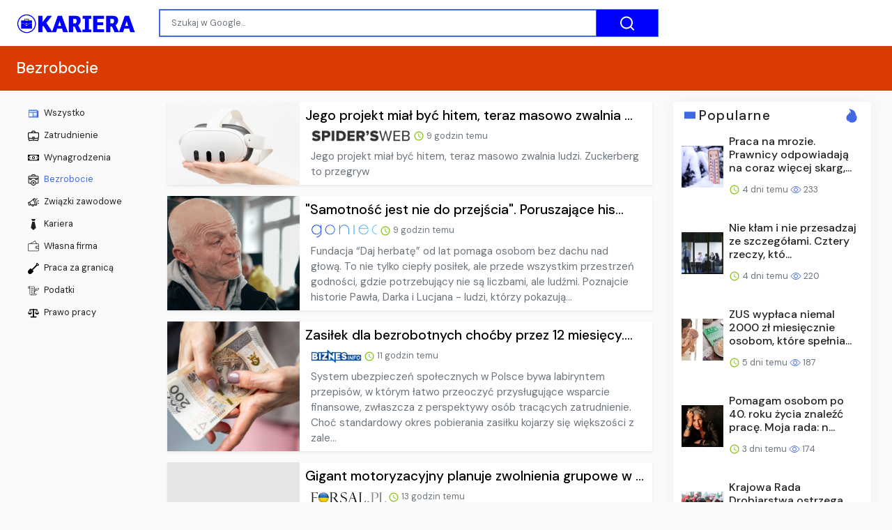

--- FILE ---
content_type: text/html;charset=UTF-8
request_url: https://kariera.net.pl/category/bezrobocie
body_size: 25545
content:

<!DOCTYPE html>
<html dir="ltr">
<head>
    
    <meta charset="utf-8">
    <meta name="viewport" content="width=device-width, initial-scale=1, shrink-to-fit=no, user-scalable=no">
    <meta http-equiv="x-ua-compatible" content="ie=edge,chrome=1">
    <link rel="dns-prefetch" href="//www.google.com">
    <link rel="dns-prefetch" href="//cse.google.com">
    <title>Bezrobocie - KARIERA</title>
	<meta name="description" content="Zobacz najnowsze artykuły z kategorii Bezrobocie.">
	<meta name="image" content="https://kariera.net.pl/site/uploads/2022/Aug/01/kariera-opengraph.png">
	<!-- Schema.org Tags -->
	<meta itemprop="name" content="KARIERA">
	<meta itemprop="description" content="Zobacz najnowsze artykuły z kategorii Bezrobocie.">
	<meta itemprop="image" content="https://kariera.net.pl/site/uploads/2022/Aug/01/kariera-opengraph.png">
	<!-- Opengraph Tags -->
	<meta property="og:title" content="Bezrobocie">
	<meta property="og:description" content="Zobacz najnowsze artykuły z kategorii Bezrobocie.">
	<meta property="og:image" content="https://kariera.net.pl/site/uploads/2022/Aug/01/kariera-opengraph.png">
	<meta property="og:url" content="https://kariera.net.pl/category/bezrobocie">
	<meta property="og:site_name" content="KARIERA">
	<meta property="og:locale" content="pl_PL">
	<meta property="og:type" content="website">
	<meta name="theme-color" content="#4169E1">
	<meta name="twitter:description" content="Zobacz najnowsze artykuły z kategorii Bezrobocie.">
	<meta name="twitter:image" content="https://kariera.net.pl/site/uploads/2022/Aug/01/kariera-opengraph.png">
	<meta name="twitter:title" content="Bezrobocie">
	<meta name="twitter:card" content="summary_large_image">
	<link rel="stylesheet" id="theme-styles" type="text/css" href="https://kariera.net.pl/site/themes/default/assets/css/styles.css?v=1.0.5">
	<link rel="stylesheet" id="custom-styles" type="text/css" href="https://kariera.net.pl/site/themes/default/assets/css/custom-blue.css?v=1.0.5">
	<link rel="stylesheet" id="theme-webfont" type="text/css" href="//fonts.googleapis.com/css?family=DM+Sans:400,500&amp;display=swap&v=1.0.5">
<!-- Global site tag (gtag.js) - Google Analytics -->
<script async src="https://www.googletagmanager.com/gtag/js?id=G-BHVMS136FW"></script>
<script>
  window.dataLayer = window.dataLayer || [];
  function gtag(){dataLayer.push(arguments);}
  gtag('js', new Date());

  gtag('config', 'G-BHVMS136FW');
</script>
	<link rel="alternate" type="application/rss+xml" title="RSS Feed for KARIERA" href="https://kariera.net.pl/rss.xml">
    <link rel="shortcut icon" type="image/x-icon" href="https://kariera.net.pl/site/favicons/kariera/favicon.ico">

    <script type="text/javascript">
        // Base URI to the site
        var base_uri = "https://kariera.net.pl/";
        // current route URL
        var current_route_uri = "https://kariera.net.pl/category/bezrobocie";
        // CSRF token
        var csrf_token = "61593d52958944b1172ffa079a0a082554365897";
        // CSRF token with & prefixed
        var csrf_token_amp = "&csrf_token=61593d52958944b1172ffa079a0a082554365897";
    </script>

    <style type="text/css">
            </style>
</head>
<body class="category">
    <div id="fb-root"></div>
    <svg xmlns="https://www.w3.org/2000/svg" id="svg-sprite">
    <symbol id="arrow-forward" viewBox="0 0 512 512"><path d="M294.1 256L167 129c-9.4-9.4-9.4-24.6 0-33.9s24.6-9.3 34 0L345 239c9.1 9.1 9.3 23.7.7 33.1L201.1 417c-4.7 4.7-10.9 7-17 7s-12.3-2.3-17-7c-9.4-9.4-9.4-24.6 0-33.9l127-127.1z"/></symbol>
    <symbol id="time" viewBox="0 0 512 512"><g fill-opacity=".9"><path d="M255.8 48C141 48 48 141.2 48 256s93 208 207.8 208c115 0 208.2-93.2 208.2-208S370.8 48 255.8 48zm.2 374.4c-91.9 0-166.4-74.5-166.4-166.4S164.1 89.6 256 89.6 422.4 164.1 422.4 256 347.9 422.4 256 422.4z"/><path d="M266.4 152h-31.2v124.8l109.2 65.5 15.6-25.6-93.6-55.5V152z"/></g></symbol>
    <symbol id="analytics" viewBox="0 0 512 512"><path d="M379.4 178.3l-87.2 133.4C299 320 303 330.5 303 342c0 26.5-21.5 48-48 48s-48-21.5-48-48c0-3 .3-6 .8-8.9l-57.6-33.5c-8.6 8.3-20.3 13.4-33.3 13.4-8.6 0-16.6-2.3-23.6-6.2L32 364.2v57.2c0 23.5 19.2 42.7 42.7 42.7h362.7c23.5 0 42.7-19.2 42.7-42.7V208.8l-58.6-38.9c-8.1 6.3-18.3 10.1-29.4 10.1-4.4 0-8.7-.6-12.7-1.7z"/><path d="M117 217c26.5 0 48 21.5 48 48 0 2.1-.2 4.2-.4 6.2l60.1 33.6c8.3-6.8 18.8-10.8 30.4-10.8 3.6 0 7.1.4 10.4 1.1l87.4-135.4c-5.6-7.8-8.9-17.4-8.9-27.8 0-26.5 21.5-48 48-48s48 21.5 48 48c0 3.9-.5 7.7-1.3 11.3l41.3 27.6V90.7c0-23.5-19.2-42.7-42.7-42.7H74.7C51.2 48 32 67.2 32 90.7V320l40-38.3c-1.9-5.2-3-10.8-3-16.7 0-26.5 21.5-48 48-48z"/></symbol>
    <symbol id="trending-up" viewBox="0 0 512 512"><path d="M345.6 128l51.3 51.3-109.3 109.4-89.6-89.6L32 365.4 63.6 397 198 262.5l89.6 89.7 141.1-141 51.3 51.3V128H345.6z"/></symbol>
    <symbol id="flame" viewBox="0 0 512 512"><path d="M393.3 222.1l-.2 10.4c-.8 11.7-7.9 43.4-22.1 54.7 7-15.2 17.3-47.2 10.2-82.7C361.6 107 287.5 65.6 193 50l-17.2-2.2c39.5 47.2 56.1 81.7 49.7 116.8-2.3 12.6-10 23.4-14 31.6 0 0 2.4-12.9 2-28.7-.3-14.2-6.6-31-18-39.6 3.5 18.4-.8 33.5-9.1 47.7-24.7 42.2-85.4 57.8-90.4 135.8v3.8c0 53.7 25.6 99 68.7 125-6.8-12.3-12-35.2-5.7-60.2 4 23.7 14 36 24.9 51.8 8.2 11.7 19.1 19.3 33.1 24.9s31 7.2 47.9 7.2c55.8 0 91.4-18.1 119.1-50.5s32.1-68 32.1-106.4-8.5-60.9-22.8-84.9z"/></symbol>
    <symbol id="arrow-dropright" viewBox="0 0 512 512"><path d="M192 128l128 128-128 128z"/></symbol>
    <symbol id="flag" viewBox="0 0 512 512"><path d="M396 83.2c-13.8 1.7-31.1 4.2-49.6 4.2-28.8 0-55-6.8-81.5-12.2C238 69.7 210.2 64 180.8 64c-58.6 0-78.5 12.1-80.6 13.4L96 80.3V448h48V269.8c9.7-1.2 21.9-2 36.9-2 27.3 0 52.8 10 79.8 15.5 27.6 5.6 56 11.5 86.9 11.5 18.4 0 34.6-2.4 48.4-4 7.5-.9 14-1.7 20-2.7V80.2c-5 1-12.5 2.1-20 3z"/></symbol>
    <symbol id="arrow-dropdown-circle" viewBox="0 0 512 512"><path d="M256 48C141.125 48 48 141.125 48 256s93.125 208 208 208 208-93.125 208-208S370.875 48 256 48zm0 272l-96-96h192l-96 96z"/></symbol>
    <symbol id="facebook" viewBox="0 0 512 512"><path d="M426.8 64H85.2C73.5 64 64 73.5 64 85.2v341.6c0 11.7 9.5 21.2 21.2 21.2H256V296h-45.9v-56H256v-41.4c0-49.6 34.4-76.6 78.7-76.6 21.2 0 44 1.6 49.3 2.3v51.8h-35.3c-24.1 0-28.7 11.4-28.7 28.2V240h57.4l-7.5 56H320v152h106.8c11.7 0 21.2-9.5 21.2-21.2V85.2c0-11.7-9.5-21.2-21.2-21.2z"/></symbol>
    <symbol id="vk" viewBox="0 0 512 512"><path d="M427 299.1c-8.6-8-15.7-12.8-18.5-20.5-1-2.7-1.3-4.3-1-7.6.4-6 5.5-13.8 39.6-58.9 14.2-18.8 32.7-41.5 32.7-58.5 0-11-4.5-13.7-20.8-13.7h-74c-6.5 0-10.9 8.9-13.6 16.4-2.8 7.5-8.2 19-21.4 43.8-13.8 26-32.3 48.8-40 52.4-2.2 1-3.6 1-5.5.8-1.2-.1-3.8-.8-6.2-3.7-2.3-2.8-5.9-7.7-4.5-53.9.8-25.8 3.7-43.8-1.7-54.8-1.1-2.2-3.5-4.5-4.8-5.5-7.7-5.5-29.4-7.5-48-7.5s-32.9 2.1-40 4.2c-7.1 2.1-15.1 6.9-18.9 12-2.5 3.3 4.3 1.6 10.9 4.6 4 1.8 9.3 4.6 11.2 9.3 8 20.8 9.7 37.3 5.3 66.7-1.1 7.2-2.3 18.5-6.6 25.5-2.4 3.9-7.9 3.6-9.5 3.1-16.1-4.9-28.6-26-41.2-50.7-13.1-25.8-19.8-43.9-23.4-51.3s-9.1-11.4-18.4-11.4H42.3c-5.2 0-9.9 4.3-9.9 9 0 11 18.6 43 29.8 66 20.2 41.4 46.7 81.4 82.4 120.2C182 376.3 233 384 249.3 384s29-.6 33.3-1.5c2-.4 4.1-1.3 5.7-2.5 7.1-5.5 5.8-16 6.3-24.2.5-8.4 1.4-19.5 7-26 5.2-6.1 11.1-7.8 18.6-4.1 7 3.5 12 9.4 17.2 15.1 10.1 10.9 19.3 23.2 31.3 32.2 5.5 4.1 11.5 6.7 17.9 8.7 8.5 2.6 16.5 2.7 25.3 2.3 9.7-.4 17-.3 29-.3s27.7.5 33.1-3.5c2.6-2 6-5 6-11.3 0-11.9-12.2-31.7-53-69.8z"/></symbol>
    <symbol id="twitter" viewBox="0 0 512 512"><path d="M492 109.5c-17.4 7.7-36 12.9-55.6 15.3 20-12 35.4-31 42.6-53.6-18.7 11.1-39.4 19.2-61.5 23.5C399.8 75.8 374.6 64 346.8 64c-53.5 0-96.8 43.4-96.8 96.9 0 7.6.8 15 2.5 22.1-80.5-4-151.9-42.6-199.6-101.3-8.3 14.3-13.1 31-13.1 48.7 0 33.6 17.2 63.3 43.2 80.7-16-.4-31-4.8-44-12.1v1.2c0 47 33.4 86.1 77.7 95-8.1 2.2-16.7 3.4-25.5 3.4-6.2 0-12.3-.6-18.2-1.8 12.3 38.5 48.1 66.5 90.5 67.3-33.1 26-74.9 41.5-120.3 41.5-7.8 0-15.5-.5-23.1-1.4C62.8 432 113.7 448 168.3 448 346.6 448 444 300.3 444 172.2c0-4.2-.1-8.4-.3-12.5C462.6 146 479 129 492 109.5z"/></symbol>
    <symbol id="instagram" viewBox="0 0 512 512"><path d="M336 96c21.2 0 41.3 8.4 56.5 23.5S416 154.8 416 176v160c0 21.2-8.4 41.3-23.5 56.5S357.2 416 336 416H176c-21.2 0-41.3-8.4-56.5-23.5S96 357.2 96 336V176c0-21.2 8.4-41.3 23.5-56.5S154.8 96 176 96h160m0-32H176c-61.6 0-112 50.4-112 112v160c0 61.6 50.4 112 112 112h160c61.6 0 112-50.4 112-112V176c0-61.6-50.4-112-112-112z"/><path d="M360 176c-13.3 0-24-10.7-24-24s10.7-24 24-24c13.2 0 24 10.7 24 24s-10.8 24-24 24zM256 192c35.3 0 64 28.7 64 64s-28.7 64-64 64-64-28.7-64-64 28.7-64 64-64m0-32c-53 0-96 43-96 96s43 96 96 96 96-43 96-96-43-96-96-96z"/></symbol>
    <symbol id="youtube" viewBox="0 0 512 512"><path d="M508.6 148.8c0-45-33.1-81.2-74-81.2C379.2 65 322.7 64 265 64h-18c-57.6 0-114.2 1-169.6 3.6C36.6 67.6 3.5 104 3.5 149 1 184.6-.1 220.2 0 255.8c-.1 35.6 1 71.2 3.4 106.9 0 45 33.1 81.5 73.9 81.5 58.2 2.7 117.9 3.9 178.6 3.8 60.8.2 120.3-1 178.6-3.8 40.9 0 74-36.5 74-81.5 2.4-35.7 3.5-71.3 3.4-107 .2-35.6-.9-71.2-3.3-106.9zM207 353.9V157.4l145 98.2-145 98.3z"/></symbol>
    <symbol id="github" viewBox="0 0 512 512"><path d="M256 32C132.3 32 32 134.9 32 261.7c0 101.5 64.2 187.5 153.2 217.9 1.4.3 2.6.4 3.8.4 8.3 0 11.5-6.1 11.5-11.4 0-5.5-.2-19.9-.3-39.1-8.4 1.9-15.9 2.7-22.6 2.7-43.1 0-52.9-33.5-52.9-33.5-10.2-26.5-24.9-33.6-24.9-33.6-19.5-13.7-.1-14.1 1.4-14.1h.1c22.5 2 34.3 23.8 34.3 23.8 11.2 19.6 26.2 25.1 39.6 25.1 10.5 0 20-3.4 25.6-6 2-14.8 7.8-24.9 14.2-30.7-49.7-5.8-102-25.5-102-113.5 0-25.1 8.7-45.6 23-61.6-2.3-5.8-10-29.2 2.2-60.8 0 0 1.6-.5 5-.5 8.1 0 26.4 3.1 56.6 24.1 17.9-5.1 37-7.6 56.1-7.7 19 .1 38.2 2.6 56.1 7.7 30.2-21 48.5-24.1 56.6-24.1 3.4 0 5 .5 5 .5 12.2 31.6 4.5 55 2.2 60.8 14.3 16.1 23 36.6 23 61.6 0 88.2-52.4 107.6-102.3 113.3 8 7.1 15.2 21.1 15.2 42.5 0 30.7-.3 55.5-.3 63 0 5.4 3.1 11.5 11.4 11.5 1.2 0 2.6-.1 4-.4C415.9 449.2 480 363.1 480 261.7 480 134.9 379.7 32 256 32z"/></symbol>
    <symbol id="website" viewBox="0 0 512 512"><path d="M256 48C141.124 48 48 141.125 48 256s93.124 208 208 208c114.875 0 208-93.125 208-208S370.875 48 256 48zm-21.549 384.999c-39.464-4.726-75.978-22.392-104.519-50.932C96.258 348.393 77.714 303.622 77.714 256c0-42.87 15.036-83.424 42.601-115.659.71 8.517 2.463 17.648 2.014 24.175-1.64 23.795-3.988 38.687 9.94 58.762 5.426 7.819 6.759 19.028 9.4 28.078 2.583 8.854 12.902 13.498 20.019 18.953 14.359 11.009 28.096 23.805 43.322 33.494 10.049 6.395 16.326 9.576 13.383 21.839-2.367 9.862-3.028 15.937-8.13 24.723-1.557 2.681 5.877 19.918 8.351 22.392 7.498 7.497 14.938 14.375 23.111 21.125 12.671 10.469-1.231 24.072-7.274 39.117zm147.616-50.932c-25.633 25.633-57.699 42.486-92.556 49.081 4.94-12.216 13.736-23.07 21.895-29.362 7.097-5.476 15.986-16.009 19.693-24.352 3.704-8.332 8.611-15.555 13.577-23.217 7.065-10.899-17.419-27.336-25.353-30.781-17.854-7.751-31.294-18.21-47.161-29.375-11.305-7.954-34.257 4.154-47.02-1.417-17.481-7.633-31.883-20.896-47.078-32.339-15.68-11.809-14.922-25.576-14.922-42.997 12.282.453 29.754-3.399 37.908 6.478 2.573 3.117 11.42 17.042 17.342 12.094 4.838-4.043-3.585-20.249-5.212-24.059-5.005-11.715 11.404-16.284 19.803-24.228 10.96-10.364 34.47-26.618 32.612-34.047s-23.524-28.477-36.249-25.193c-1.907.492-18.697 18.097-21.941 20.859.086-5.746.172-11.491.26-17.237.055-3.628-6.768-7.352-6.451-9.692.8-5.914 17.262-16.647 21.357-21.357-2.869-1.793-12.659-10.202-15.622-8.968-7.174 2.99-15.276 5.05-22.45 8.039 0-2.488-.302-4.825-.662-7.133a176.585 176.585 0 0 1 45.31-13.152l14.084 5.66 9.944 11.801 9.924 10.233 8.675 2.795 13.779-12.995L282 87.929V79.59c27.25 3.958 52.984 14.124 75.522 29.8-4.032.361-8.463.954-13.462 1.59-2.065-1.22-4.714-1.774-6.965-2.623 6.531 14.042 13.343 27.89 20.264 41.746 7.393 14.801 23.793 30.677 26.673 46.301 3.394 18.416 1.039 35.144 2.896 56.811 1.788 20.865 23.524 44.572 23.524 44.572s10.037 3.419 18.384 2.228c-7.781 30.783-23.733 59.014-46.769 82.052z"/></symbol>
    <symbol id="whatsapp" viewBox="0 0 512 512"><path d="M260.062 32C138.605 32 40.134 129.701 40.134 250.232c0 41.23 11.532 79.79 31.559 112.687L32 480l121.764-38.682c31.508 17.285 67.745 27.146 106.298 27.146C381.535 468.464 480 370.749 480 250.232 480 129.701 381.535 32 260.062 32zm109.362 301.11c-5.174 12.827-28.574 24.533-38.899 25.072-10.314.547-10.608 7.994-66.84-16.434-56.225-24.434-90.052-83.844-92.719-87.67-2.669-3.812-21.78-31.047-20.749-58.455 1.038-27.413 16.047-40.346 21.404-45.725 5.351-5.387 11.486-6.352 15.232-6.413 4.428-.072 7.296-.132 10.573-.011 3.274.124 8.192-.685 12.45 10.639 4.256 11.323 14.443 39.153 15.746 41.989 1.302 2.839 2.108 6.126.102 9.771-2.012 3.653-3.042 5.935-5.961 9.083-2.935 3.148-6.174 7.042-8.792 9.449-2.92 2.665-5.97 5.572-2.9 11.269 3.068 5.693 13.653 24.356 29.779 39.736 20.725 19.771 38.598 26.329 44.098 29.317 5.515 3.004 8.806 2.67 12.226-.929 3.404-3.599 14.639-15.746 18.596-21.169 3.955-5.438 7.661-4.373 12.742-2.329 5.078 2.052 32.157 16.556 37.673 19.551 5.51 2.989 9.193 4.529 10.51 6.9 1.317 2.38.901 13.531-4.271 26.359z"/></symbol>
    <symbol id="google" viewBox="0 0 512 512"><path d="M457.6 224l-2.1-8.9H262V297h115.6c-12 57-67.7 87-113.2 87-33.1 0-68-13.9-91.1-36.3-23.7-23-38.8-56.9-38.8-91.8 0-34.5 15.5-69 38.1-91.7 22.5-22.6 56.6-35.4 90.5-35.4 38.8 0 66.6 20.6 77 30l58.2-57.9c-17.1-15-64-52.8-137.1-52.8-56.4 0-110.5 21.6-150 61C72.2 147.9 52 204 52 256s19.1 105.4 56.9 144.5c40.4 41.7 97.6 63.5 156.5 63.5 53.6 0 104.4-21 140.6-59.1 35.6-37.5 54-89.4 54-143.8 0-22.9-2.3-36.5-2.4-37.1z"/></symbol>
    <symbol id="home" viewBox="0 0 512 512"><path d="M208 448V320h96v128h97.6V256H464L256 64 48 256h62.4v192z"/></symbol>
    <symbol id="mail" viewBox="0 0 512 512"><path d="M437.332 80H74.668C51.199 80 32 99.198 32 122.667v266.666C32 412.802 51.199 432 74.668 432h362.664C460.801 432 480 412.802 480 389.333V122.667C480 99.198 460.801 80 437.332 80zM432 170.667L256 288 80 170.667V128l176 117.333L432 128v42.667z"/></symbol>
    <symbol id="arrow-back" viewBox="0 0 512 512"><path d="M217.9 256L345 129c9.4-9.4 9.4-24.6 0-33.9-9.4-9.4-24.6-9.3-34 0L167 239c-9.1 9.1-9.3 23.7-.7 33.1L310.9 417c4.7 4.7 10.9 7 17 7s12.3-2.3 17-7c9.4-9.4 9.4-24.6 0-33.9L217.9 256z"/></symbol>
    <symbol id="arrow-down" viewBox="0 0 512 512"><path d="M256 294.1L383 167c9.4-9.4 24.6-9.4 33.9 0s9.3 24.6 0 34L273 345c-9.1 9.1-23.7 9.3-33.1.7L95 201.1c-4.7-4.7-7-10.9-7-17s2.3-12.3 7-17c9.4-9.4 24.6-9.4 33.9 0l127.1 127z"/></symbol>
    <symbol id="call" viewBox="0 0 512 512"><path d="M426.666 330.667a250.385 250.385 0 0 1-75.729-11.729c-7.469-2.136-16-1.073-21.332 5.333l-46.939 46.928c-60.802-30.928-109.864-80-140.802-140.803l46.939-46.927c5.332-5.333 7.462-13.864 5.332-21.333-8.537-24.531-12.802-50.136-12.802-76.803C181.333 73.604 171.734 64 160 64H85.333C73.599 64 64 73.604 64 85.333 64 285.864 226.136 448 426.666 448c11.73 0 21.334-9.604 21.334-21.333V352c0-11.729-9.604-21.333-21.334-21.333z"/></symbol>
    <symbol id="funnel" viewBox="0 0 512 512"><path d="M208 400h96v-47.994h-96V400zM32 112v47.994h448V112H32zm80 168.783h288v-49.555H112v49.555z"/></symbol>
    <symbol id="paper" viewBox="0 0 512 512"><path d="M464 64H192c-8.8 0-16 7.7-16 16.5V112H74c-23.1 0-42 18.9-42 42v207.5c0 47.6 39 86.5 86 86.5h279.7c45.1 0 82.3-36.9 82.3-82V80c0-8.8-7.2-16-16-16zm-288 80v192h-42V163.2c0-6.8-.8-13.3-3.3-19.2H176zm-17 255.4C148 410 133.2 416 118.5 416c-14.5 0-28.1-5.7-38.5-16-10.3-10.3-16-24-16-38.5V163.2c0-10.6 8.4-19.2 19-19.2s19 8.6 19 19.2V352c0 8.8 7.2 16 16 16h57.5c-1.5 11.6-7.2 22.6-16.5 31.4zM448 366c0 13.3-5.4 25.8-14.9 35.3-9.5 9.5-22.2 14.7-35.4 14.7H187.3c12.8-14.9 20.7-33.9 20.7-54.5V97h240v269z"/><path d="M248 136h160v56H248zM248 224h160v32H248zM248 288h160v32H248zM408 352H248s0 32-8 32h148.7c19.3 0 19.3-21 19.3-32z"/></symbol>
    <symbol id="people" viewBox="0 0 512 512"><path d="M337.454 232c33.599 0 61.092-27.002 61.092-60 0-32.997-27.493-60-61.092-60s-61.09 27.003-61.09 60c0 32.998 27.491 60 61.09 60zm-162.908 0c33.599 0 61.09-27.002 61.09-60 0-32.997-27.491-60-61.09-60s-61.092 27.003-61.092 60c0 32.998 27.493 60 61.092 60zm0 44C126.688 276 32 298.998 32 346v54h288v-54c0-47.002-97.599-70-145.454-70zm162.908 11.003c-6.105 0-10.325 0-17.454.997 23.426 17.002 32 28 32 58v54h128v-54c0-47.002-94.688-58.997-142.546-58.997z"/></symbol>
    <symbol id="person" viewBox="0 0 512 512"><path d="M256 256c52.805 0 96-43.201 96-96s-43.195-96-96-96-96 43.201-96 96 43.195 96 96 96zm0 48c-63.598 0-192 32.402-192 96v48h384v-48c0-63.598-128.402-96-192-96z"/></symbol>
    <symbol id="settings" viewBox="0 0 512 512"><path d="M413.967 276.8c1.06-6.235 1.06-13.518 1.06-20.8s-1.06-13.518-1.06-20.8l44.667-34.318c4.26-3.118 5.319-8.317 2.13-13.518L418.215 115.6c-2.129-4.164-8.507-6.235-12.767-4.164l-53.186 20.801c-10.638-8.318-23.394-15.601-36.16-20.801l-7.448-55.117c-1.06-4.154-5.319-8.318-10.638-8.318h-85.098c-5.318 0-9.577 4.164-10.637 8.318l-8.508 55.117c-12.767 5.2-24.464 12.482-36.171 20.801l-53.186-20.801c-5.319-2.071-10.638 0-12.767 4.164L49.1 187.365c-2.119 4.153-1.061 10.399 2.129 13.518L96.97 235.2c0 7.282-1.06 13.518-1.06 20.8s1.06 13.518 1.06 20.8l-44.668 34.318c-4.26 3.118-5.318 8.317-2.13 13.518L92.721 396.4c2.13 4.164 8.508 6.235 12.767 4.164l53.187-20.801c10.637 8.318 23.394 15.601 36.16 20.801l8.508 55.117c1.069 5.2 5.318 8.318 10.637 8.318h85.098c5.319 0 9.578-4.164 10.638-8.318l8.518-55.117c12.757-5.2 24.464-12.482 36.16-20.801l53.187 20.801c5.318 2.071 10.637 0 12.767-4.164l42.549-71.765c2.129-4.153 1.06-10.399-2.13-13.518l-46.8-34.317zm-158.499 52c-41.489 0-74.46-32.235-74.46-72.8s32.971-72.8 74.46-72.8 74.461 32.235 74.461 72.8-32.972 72.8-74.461 72.8z"/></symbol>
    <symbol id="notifications" viewBox="0 0 512 512"><path d="M256 464c22.779 0 41.411-18.719 41.411-41.6h-82.823c0 22.881 18.633 41.6 41.412 41.6zm134.589-124.8V224.8c0-63.44-44.516-117.518-103.53-131.041V79.2c0-17.682-13.457-31.2-31.059-31.2s-31.059 13.518-31.059 31.2v14.559c-59.015 13.523-103.53 67.601-103.53 131.041v114.4L80 380.8v20.8h352v-20.8l-41.411-41.6z"/></symbol>
    <symbol id="checkmark" viewBox="0 0 512 512"><path d="M186.301 339.893L96 249.461l-32 30.507L186.301 402 448 140.506 416 110z"/></symbol>
    <symbol id="close" viewBox="0 0 512 512"><path d="M405 136.798L375.202 107 256 226.202 136.798 107 107 136.798 226.202 256 107 375.202 136.798 405 256 285.798 375.202 405 405 375.202 285.798 256z"/></symbol>
    <symbol id="trash" viewBox="0 0 512 512"><path d="M128 405.429C128 428.846 147.198 448 170.667 448h170.667C364.802 448 384 428.846 384 405.429V160H128v245.429zM416 96h-80l-26.785-32H202.786L176 96H96v32h320V96z"/></symbol>
    <symbol id="warning" viewBox="0 0 512 512"><path d="M32 464h448L256 48 32 464zm248-64h-48v-48h48v48zm0-80h-48v-96h48v96z"/></symbol>
    <symbol id="more" viewBox="0 0 512 512"><path d="M296 136c0-22.002-17.998-40-40-40s-40 17.998-40 40 17.998 40 40 40 40-17.998 40-40zm0 240c0-22.002-17.998-40-40-40s-40 17.998-40 40 17.998 40 40 40 40-17.998 40-40zm0-120c0-22.002-17.998-40-40-40s-40 17.998-40 40 17.998 40 40 40 40-17.998 40-40z"/></symbol>
    <symbol id="create" viewBox="0 0 512 512"><path d="M64 368v80h80l235.727-235.729-79.999-79.998L64 368zm377.602-217.602c8.531-8.531 8.531-21.334 0-29.865l-50.135-50.135c-8.531-8.531-21.334-8.531-29.865 0l-39.468 39.469 79.999 79.998 39.469-39.467z"/></symbol>
    <symbol id="add" viewBox="0 0 512 512"><path d="M416 277.333H277.333V416h-42.666V277.333H96v-42.666h138.667V96h42.666v138.667H416v42.666z"/></symbol>
    <symbol id="delete" viewBox="0 0 1024 1024"><path d="M896 149H341q-9 0-18 3.5t-16 9.5L9 503q-10 13-10 28t10 28l298 341q7 10 16 13.5t18 3.5h555q54 0 91-36.5t37-91.5V277q0-54-37-91t-91-37zm43 640q0 20-12 31.5T896 832H363L102 533l261-298h533q19 0 31 11.5t12 30.5v512zM798 375q-13-12-30-12t-30 12l-98 99-98-99q-13-12-30-12t-30 12q-13 13-13 30t13 30l98 98-98 98q-13 13-13 30t13 30q7 7 15.5 10t14.5 3 14.5-3 15.5-10l98-98 98 98q7 7 15.5 10t14.5 3 14.5-3 15.5-10q13-13 13-30t-13-30l-98-98 98-98q13-13 13-30t-13-30z"/></symbol>
    <symbol id="search" viewBox="0 0 1024 1024"><path d="M926 887L768 730q38-48 61.5-110T853 491q0-80-30-150t-82-122-122-82-150-30-150 30-122 82-82 122-30 150 30 150 82 122 122 82 150 30q68 0 129.5-22T708 789l158 158q7 7 15.5 10t14.5 3 14.5-3 15.5-10q13-13 13-30t-13-30zM171 491q0-63 23-117 23-55 63.5-95t94.5-64q55-23 117-23 63 0 117 23 55 24 95 64t64 95q23 54 23 117 0 60-23.5 115T683 700q-42 41-95.5 63T474 785q-64 2-120-21-55-22-96-62t-64-95q-23-54-23-116z"/></symbol>
<symbol viewBox="0 0 512 512" id="eye-outline"><path d="M255.66,112c-77.94,0-157.89,45.11-220.83,135.33a16,16,0,0,0-.27,17.77C82.92,340.8,161.8,400,255.66,400,348.5,400,429,340.62,477.45,264.75a16.14,16.14,0,0,0,0-17.47C428.89,172.28,347.8,112,255.66,112Z" style="fill:none;stroke:currentColor;stroke-linecap:round;stroke-linejoin:round;stroke-width:32px"/><circle cx="256" cy="256" r="80" style="fill:none;stroke:currentColor;stroke-miterlimit:10;stroke-width:32px"/></symbol>
    <symbol id="lock" viewBox="0 0 512 512"><path d="M376 186h-20v-40c0-55-45-100-100-100S156 91 156 146v40h-20c-22.002 0-40 17.998-40 40v200c0 22.002 17.998 40 40 40h240c22.002 0 40-17.998 40-40V226c0-22.002-17.998-40-40-40zM256 368c-22.002 0-40-17.998-40-40s17.998-40 40-40 40 17.998 40 40-17.998 40-40 40zm62.002-182H193.998v-40c0-34.004 28.003-62.002 62.002-62.002 34.004 0 62.002 27.998 62.002 62.002v40z"/></symbol>
    <symbol id="compass" viewBox="0 0 512 512"><path d="M256 231.358c-13.442 0-24.643 11.2-24.643 24.642s11.2 24.643 24.643 24.643 24.643-11.2 24.643-24.643-11.201-24.642-24.643-24.642zM256 32C132.8 32 32 132.8 32 256s100.8 224 224 224 224-100.8 224-224S379.2 32 256 32zm49.284 273.284L121.6 390.4l85.116-183.679L390.4 121.6l-85.116 183.684z"/></symbol>
    <symbol viewBox="0 0 36 36" id="love"><path d="M35.885 11.833c0-5.45-4.418-9.868-9.867-9.868-3.308 0-6.227 1.633-8.018 4.129-1.791-2.496-4.71-4.129-8.017-4.129-5.45 0-9.868 4.417-9.868 9.868 0 .772.098 1.52.266 2.241C1.751 22.587 11.216 31.568 18 34.034c6.783-2.466 16.249-11.447 17.617-19.959.17-.721.268-1.469.268-2.242z"/></symbol>
    <symbol viewBox="10 10 40 40" id="i-pointer-l" width="100%" height="100%"><path d="M36.5 39.3c1.2 2.1 3.6 5.9 4.1 9.2-2.8.7-5.6 1.2-8.8.5 2-2 5.1 0 7.1-1.7-8.4-1.1-15.2-12-17.9-18.4-1.9-4.5-2.6-14.2.2-18.3-1.5 14.6 2.9 28.2 16.5 35.3-.2-2.3-2-3.9-1.2-6.6z"></path></symbol>
    <symbol viewBox="10 10 40 40" id="i-pointer-r" width="100%" height="100%"><path d="M23.5 39.3c-1.2 2.1-3.6 5.9-4.1 9.2 2.8.7 5.6 1.2 8.8.5-2-2-5.1 0-7.1-1.7 8.4-1.1 15.2-12 17.9-18.4 1.9-4.5 2.6-14.2-.2-18.3 1.5 14.6-2.9 28.2-16.5 35.3.2-2.3 2-3.9 1.2-6.6z"></path></symbol>
    <symbol id="briefcase" viewBox="0 0 512 512"><path d="M352 144v-39.6C352 82 334 64 311.6 64H200.4C178 64 160 82 160 104.4V144H48v263.6C48 430 66 448 88.4 448h335.2c22.4 0 40.4-18 40.4-40.4V144H352zm-40 0H200v-40h112v40z"/></symbol>
    <symbol id="bookmark" viewBox="0 0 512 512"><path d="M360 64H152c-22.002 0-40 17.998-40 40v344l144-64 144 64V104c0-22.002-17.998-40-40-40z"/></symbol>
    <symbol id="chatbubbles" viewBox="0 0 512 512"><path d="M132.8 368c-20.2 0-44.8-24.6-44.8-44.8V160h-9.6C61.7 160 48 173.7 48 190.4V464l58.5-58h215.1c16.7 0 30.4-14.1 30.4-30.9V368H132.8z"/><path d="M429.1 48H149.9C130.7 48 115 63.7 115 82.9V309c0 19.2 15.7 35 34.9 35h238.2l75.9 53V82.9c0-19.2-15.7-34.9-34.9-34.9z"/></symbol>
    <symbol id="sad" viewBox="0 0 512 512"><path d="M256 288c-45.443 0-83.675 26.076-102.205 64h204.41c-18.53-37.924-56.762-64-102.205-64z"/><path d="M256 48C140.563 48 48 141.6 48 256s92.563 208 208 208 208-93.6 208-208S370.401 48 256 48zm0 374.4c-91.518 0-166.404-74.883-166.404-166.4 0-91.518 74.887-166.4 166.404-166.4S422.404 164.482 422.404 256 347.518 422.4 256 422.4z"/><path d="M328.8 235.2c17.683 0 31.201-13.518 31.201-31.2s-13.519-31.2-31.201-31.2c-17.682 0-31.2 13.518-31.2 31.2s13.518 31.2 31.2 31.2zM183.2 235.2c17.682 0 31.2-13.518 31.2-31.2s-13.519-31.2-31.2-31.2c-17.683 0-31.201 13.518-31.201 31.2s13.519 31.2 31.201 31.2z"/></symbol><symbol id="download" viewBox="0 0 512 512"><path d="M416 199.5h-91.4V64H187.4v135.5H96l160 158.1 160-158.1zM96 402.8V448h320v-45.2H96z"/></symbol>
    <filter id="blur" width="110%" height="100%">
    <feGaussianBlur stdDeviation="2" result="blur" />
  </filter>

</svg>

<header class="site-navbar navbar-light" id="site-navbar">
    <div class="container">
        <div class="row">
            <div class="col-md-2 col-12 d-flex d-md-block px-md-4"><a class="navbar-brand navbar-logo py-0" href="https://kariera.net.pl/">
                            <img src="https://kariera.net.pl/site/uploads/2022/Aug/01/kariera-logo.png" class="site-logo"></a>

<div class="flex-1 text-right">
        <button class="navbar-toggler d-md-none d-inline-block text-dark" type="button" data-action="offcanvas-open" data-target="#topnavbar" aria-controls="topnavbar" aria-expanded="false">
            <span class="navbar-toggler-icon"></span>
        </button>
    </div>
            </div>
            <div class="col-md-7 col-12">
                <form method="get" action="https://kariera.net.pl/search" id="searchForm" class="home-search-box">
                    <div class="input-group">
                        <input type="text" class="form-control" placeholder="Szukaj w Google..." name="q" id="q" autocomplete="off" value="">
                        <div class="input-group-append">
                            <button class="btn btn-primary" type="submit"><svg class="svg-icon svg-md"><use xlink:href="#search"/></svg></button>
                        </div>
                    </div>
                </form>
            </div>
            <div class="col-md-3 text-right d-none d-md-block px-1">
                <button class="navbar-toggler d-lg-none d-inline-block text-dark" type="button" data-action="offcanvas-open" data-target="#topnavbar" aria-controls="topnavbar" aria-expanded="false">
            <span class="navbar-toggler-icon"></span>
        </button>
                                    </div>
            </div>
        </div>

</header>

<!-- Mobile Nav -->
<nav class="navbar-light position-absolute" style="top:-9999999rem">
  <div class="navbar-collapse offcanvas-collapse mobile-menu" id="topnavbar">
    <button data-action="offcanvas-close" data-target="#topnavbar" class="btn btn-link close d-lg-none">&times;</button>
    <h6 class="dropdown-header font-weight-600 d-lg-none px-0 mb-2">Site Menu</h6>

    <ul class="nav navbar-categories flex-column">

        <li class="nav-item">
          <a class="nav-link " href="https://kariera.net.pl/">
            <svg class="svg-icon mr-1"><use xlink:href="#paper"/></svg>            Wszystko          </a>
        </li>

                        <li class="nav-item">
          <a class="nav-link " href="https://kariera.net.pl/category/zatrudnienie">
            <img src="https://kariera.net.pl/site/uploads/2022/Jul/22/praca.png" class="category-icon mr-1">
            Zatrudnienie          </a>
        </li>
                <li class="nav-item">
          <a class="nav-link " href="https://kariera.net.pl/category/wynagrodzenia">
            <img src="https://kariera.net.pl/site/uploads/2022/Jul/20/money.png" class="category-icon mr-1">
            Wynagrodzenia          </a>
        </li>
                <li class="nav-item">
          <a class="nav-link active" href="https://kariera.net.pl/category/bezrobocie">
            <img src="https://kariera.net.pl/site/uploads/2023/Mar/13/bezrobocie.png" class="category-icon mr-1">
            Bezrobocie          </a>
        </li>
                <li class="nav-item">
          <a class="nav-link " href="https://kariera.net.pl/category/zwiazkizawodowe">
            <img src="https://kariera.net.pl/site/uploads/2022/Sep/19/marketing.png" class="category-icon mr-1">
            Związki zawodowe          </a>
        </li>
                <li class="nav-item">
          <a class="nav-link " href="https://kariera.net.pl/category/kariera">
            <img src="https://kariera.net.pl/site/uploads/2022/Dec/29/kariera.png" class="category-icon mr-1">
            Kariera          </a>
        </li>
                <li class="nav-item">
          <a class="nav-link " href="https://kariera.net.pl/category/wlasnafirma">
            <img src="https://kariera.net.pl/site/uploads/2022/Dec/29/portfel.png" class="category-icon mr-1">
            Własna firma          </a>
        </li>
                <li class="nav-item">
          <a class="nav-link " href="https://kariera.net.pl/category/pracazagranica">
            <img src="https://kariera.net.pl/site/uploads/2022/Aug/12/lopata.png" class="category-icon mr-1">
            Praca za granicą          </a>
        </li>
                
                <li class="nav-item">
          <a class="nav-link" href="https://lex.media.pl/category/prawopodatkowe/" target="_blank">
            <img src="https://kariera.net.pl/site/uploads/2022/Aug/24/historia.png" class="category-icon mr-1">
            Podatki          </a>
        </li>
                <li class="nav-item">
          <a class="nav-link" href="https://lex.media.pl/category/prawopracy/" target="_blank">
            <img src="https://kariera.net.pl/site/uploads/2022/Jul/18/law.png" class="category-icon mr-1">
            Prawo pracy          </a>
        </li>
        
    </ul>
  </div>
</nav>

    
    <div id="content">
        <div class="hero-header bg-danger mb-2">
    <div class="container">
        <h3 class="m-0 p-0">
         Bezrobocie  </h3>
</div>
</div>
<div class="container px-md-3 mt-3">
  <div class="row no-gutters">
        <div class="col-12 col-md-0 col-lg-2 p-0 px-lg-3"><div class="sidebar sidebar-left">
        
<nav class="navbar-light">

  <div class="navbar-collapse offcanvas-collapse">
    <ul class="nav navbar-categories flex-column">

        <li class="nav-item">
          <a class="nav-link " href="https://kariera.net.pl/">
            <img src="https://kariera.net.pl/site/assets/img/everything.png" class="category-icon mr-1">
            Wszystko          </a>
        </li>

                        <li class="nav-item">
          <a class="nav-link " href="https://kariera.net.pl/category/zatrudnienie">
            <img src="https://kariera.net.pl/site/uploads/2022/Jul/22/praca.png" class="category-icon mr-1">
            Zatrudnienie          </a>
        </li>
                <li class="nav-item">
          <a class="nav-link " href="https://kariera.net.pl/category/wynagrodzenia">
            <img src="https://kariera.net.pl/site/uploads/2022/Jul/20/money.png" class="category-icon mr-1">
            Wynagrodzenia          </a>
        </li>
                <li class="nav-item">
          <a class="nav-link active" href="https://kariera.net.pl/category/bezrobocie">
            <img src="https://kariera.net.pl/site/uploads/2023/Mar/13/bezrobocie.png" class="category-icon mr-1">
            Bezrobocie          </a>
        </li>
                <li class="nav-item">
          <a class="nav-link " href="https://kariera.net.pl/category/zwiazkizawodowe">
            <img src="https://kariera.net.pl/site/uploads/2022/Sep/19/marketing.png" class="category-icon mr-1">
            Związki zawodowe          </a>
        </li>
                <li class="nav-item">
          <a class="nav-link " href="https://kariera.net.pl/category/kariera">
            <img src="https://kariera.net.pl/site/uploads/2022/Dec/29/kariera.png" class="category-icon mr-1">
            Kariera          </a>
        </li>
                <li class="nav-item">
          <a class="nav-link " href="https://kariera.net.pl/category/wlasnafirma">
            <img src="https://kariera.net.pl/site/uploads/2022/Dec/29/portfel.png" class="category-icon mr-1">
            Własna firma          </a>
        </li>
                <li class="nav-item">
          <a class="nav-link " href="https://kariera.net.pl/category/pracazagranica">
            <img src="https://kariera.net.pl/site/uploads/2022/Aug/12/lopata.png" class="category-icon mr-1">
            Praca za granicą          </a>
        </li>
                
                <li class="nav-item">
          <a class="nav-link" href="https://lex.media.pl/category/prawopodatkowe/" target="_blank">
            <img src="https://kariera.net.pl/site/uploads/2022/Aug/24/historia.png" class="category-icon mr-1">
            Podatki          </a>
        </li>
                <li class="nav-item">
          <a class="nav-link" href="https://lex.media.pl/category/prawopracy/" target="_blank">
            <img src="https://kariera.net.pl/site/uploads/2022/Jul/18/law.png" class="category-icon mr-1">
            Prawo pracy          </a>
        </li>
        
    </ul>
  </div>
</nav>

<div class="ad-block d-none d-md-block"></div>
</div>
    </div>
    <div class="col-md-8 col-lg-7 px-0 px-md-3">
             
            <div class="row">
                                    <div class="col-12 mb-3">
                        <div class="post-item shadow-sm d-flex position-relative">
    <div class="d-flex p-0">
        <div class="post-feat-image post-feat-image-big d-flex align-items-center"><a href="/jego-projekt-mial-byc-hitem-teraz-masowo-zwalnia-ludzi-zuckerberg-to-przegryw-36730514.html" class="post-img-link" rel="bookmark">
            <img src="[data-uri]" data-src="https://cdn-sw.spidersweb.pl/2026/01/meta-zwolnienia-w-reality-labs-metaverse.jpg" alt="Jego projekt miał być hitem, teraz masowo zwalnia ludzi. Zuckerberg to przegryw" class="post-feat-img img-zoom"></a>
        </div>
        <div class="post-info px-2 mt-2 position-relative d-flex flex-column"><a href="/jego-projekt-mial-byc-hitem-teraz-masowo-zwalnia-ludzi-zuckerberg-to-przegryw-36730514.html" rel="bookmark">
            <h3 class="post-title" title="Jego projekt miał być hitem, teraz masowo zwalnia ludzi. Zuckerberg to przegryw">
                Jego projekt miał być hitem, teraz masowo zwalnia ...            </h3></a>

            <div class="post-footer text-muted">
            <span  class="d-block">
                                <span class="post-feed-logo py-1">
                                            <img src="https://kariera.net.pl/site/uploads/2022/Jul/17/spidersweb.png" class="feed-logo-img">
                                    </span>
                                <svg class="svg-icon text-success"><use xlink:href="#time"/></svg>                9 godzin temu 

                        </span>
                        <span  class="text-excerpt">
            Jego projekt miał być hitem, teraz masowo zwalnia ludzi. Zuckerberg to przegryw            </span>
                        </div>
        </div>


    </div>
</div>

                    </div>
                                    <div class="col-12 mb-3">
                        <div class="post-item shadow-sm d-flex position-relative">
    <div class="d-flex p-0">
        <div class="post-feat-image post-feat-image-big d-flex align-items-center"><a href="/samotnosc-jest-nie-do-przejscia-poruszajace-historie-osob-w-kryzysie-bezdomnosci-36729675.html" class="post-img-link" rel="bookmark">
            <img src="[data-uri]" data-src="https://images.iberion.media/images/origin/Projekt_bez_nazwy_16_63b95db51a.png" alt="&quot;Samotność jest nie do przejścia&quot;. Poruszające historie osób w kryzysie bezdomności" class="post-feat-img img-zoom"></a>
        </div>
        <div class="post-info px-2 mt-2 position-relative d-flex flex-column"><a href="/samotnosc-jest-nie-do-przejscia-poruszajace-historie-osob-w-kryzysie-bezdomnosci-36729675.html" rel="bookmark">
            <h3 class="post-title" title="&quot;Samotność jest nie do przejścia&quot;. Poruszające historie osób w kryzysie bezdomności">
                &quot;Samotność jest nie do przejścia&quot;. Poruszające his...            </h3></a>

            <div class="post-footer text-muted">
            <span  class="d-block">
                                <span class="post-feed-logo py-1">
                                            <img src="https://kariera.net.pl/site/uploads/2022/Sep/28/goniec.png" class="feed-logo-img">
                                    </span>
                                <svg class="svg-icon text-success"><use xlink:href="#time"/></svg>                9 godzin temu 

                        </span>
                        <span  class="text-excerpt">
            Fundacja “Daj herbatę” od lat pomaga osobom bez dachu nad głową. To nie tylko ciepły posiłek, ale przede wszystkim przestrzeń godności, gdzie potrzebujący nie są liczbami, ale ludźmi. Poznajcie historie Pawła, Darka i Lucjana - ludzi, którzy pokazują...            </span>
                        </div>
        </div>


    </div>
</div>

                    </div>
                                    <div class="col-12 mb-3">
                        <div class="post-item shadow-sm d-flex position-relative">
    <div class="d-flex p-0">
        <div class="post-feat-image post-feat-image-big d-flex align-items-center"><a href="/zasilek-dla-bezrobotnych-chocby-przez-12-miesiecy-trzeba-spelnic-dwa-najwazniejsze-warunki-36727321.html" class="post-img-link" rel="bookmark">
            <img src="[data-uri]" data-src="https://images.iberion.media/images/origin/banknoty_0fb1f0bbd7.jpg" alt="Zasiłek dla bezrobotnych choćby przez 12 miesięcy. Trzeba spełnić dwa najważniejsze warunki" class="post-feat-img img-zoom"></a>
        </div>
        <div class="post-info px-2 mt-2 position-relative d-flex flex-column"><a href="/zasilek-dla-bezrobotnych-chocby-przez-12-miesiecy-trzeba-spelnic-dwa-najwazniejsze-warunki-36727321.html" rel="bookmark">
            <h3 class="post-title" title="Zasiłek dla bezrobotnych choćby przez 12 miesięcy. Trzeba spełnić dwa najważniejsze warunki">
                Zasiłek dla bezrobotnych choćby przez 12 miesięcy....            </h3></a>

            <div class="post-footer text-muted">
            <span  class="d-block">
                                <span class="post-feed-logo py-1">
                                            <img src="https://kariera.net.pl/site/uploads/2023/Feb/15/biznesinfo.png" class="feed-logo-img">
                                    </span>
                                <svg class="svg-icon text-success"><use xlink:href="#time"/></svg>                11 godzin temu 

                        </span>
                        <span  class="text-excerpt">
            System ubezpieczeń społecznych w Polsce bywa labiryntem przepisów, w którym łatwo przeoczyć przysługujące wsparcie finansowe, zwłaszcza z perspektywy osób tracących zatrudnienie. Choć standardowy okres pobierania zasiłku kojarzy się większości z zale...            </span>
                        </div>
        </div>


    </div>
</div>

                    </div>
                                    <div class="col-12 mb-3">
                        <div class="post-item shadow-sm d-flex position-relative">
    <div class="d-flex p-0">
        <div class="post-feat-image post-feat-image-big d-flex align-items-center"><a href="/gigant-motoryzacyjny-planuje-zwolnienia-grupowe-w-polskim-zakladzie-w-regionie-prace-moze-stracic-ch-36724460.html" class="post-img-link" rel="bookmark">
            <img src="[data-uri]" data-src="https://ocdn.eu/pulscms-transforms/1/4A8ktkuTURBXy81ZTlkMTdjZi0wZmYwLTQwNTUtOGVjZi1iODU1MTlmMTk2YzEuanBlZ5GTBc0EsM0CdA" alt="Gigant motoryzacyjny planuje zwolnienia grupowe w polskim zakładzie. W regionie pracę może stracić choćby 3,5 tys. osób" class="post-feat-img img-zoom"></a>
        </div>
        <div class="post-info px-2 mt-2 position-relative d-flex flex-column"><a href="/gigant-motoryzacyjny-planuje-zwolnienia-grupowe-w-polskim-zakladzie-w-regionie-prace-moze-stracic-ch-36724460.html" rel="bookmark">
            <h3 class="post-title" title="Gigant motoryzacyjny planuje zwolnienia grupowe w polskim zakładzie. W regionie pracę może stracić choćby 3,5 tys. osób">
                Gigant motoryzacyjny planuje zwolnienia grupowe w ...            </h3></a>

            <div class="post-footer text-muted">
            <span  class="d-block">
                                <span class="post-feed-logo py-1">
                                            <img src="https://kariera.net.pl/site/uploads/2022/Jul/19/forsal.webp" class="feed-logo-img">
                                    </span>
                                <svg class="svg-icon text-success"><use xlink:href="#time"/></svg>                13 godzin temu 

                        </span>
                        <span  class="text-excerpt">
            Związki zawodowe w fabryce FCA Poland w Tychach, należącej do koncernu Stellantis, otrzymały informację o zamiarze przeprowadzenia zwolnień grupowych – podał onet.pl. Od marca zakład zrezygnuje z trzeciej zmiany, co oznacza redukcję zatrudnienia o 74...            </span>
                        </div>
        </div>


    </div>
</div>

<div class="adblock">
    </div>
                    </div>
                                    <div class="col-12 mb-3">
                        <div class="post-item shadow-sm d-flex position-relative">
    <div class="d-flex p-0">
        <div class="post-feat-image post-feat-image-big d-flex align-items-center"><a href="/efekt-rzadow-tuska-urzedy-pracy-glodzone-finansowo-36727439.html" class="post-img-link" rel="bookmark">
            <img src="[data-uri]" data-src="https://media.wplm.pl/pictures/2026/01/14/1200/800/df8113176419449ebaba4e4af29c9197.jpeg" alt="Efekt rządów Tuska. Urzędy pracy głodzone finansowo!" class="post-feat-img img-zoom"></a>
        </div>
        <div class="post-info px-2 mt-2 position-relative d-flex flex-column"><a href="/efekt-rzadow-tuska-urzedy-pracy-glodzone-finansowo-36727439.html" rel="bookmark">
            <h3 class="post-title" title="Efekt rządów Tuska. Urzędy pracy głodzone finansowo!">
                Efekt rządów Tuska. Urzędy pracy głodzone finansow...            </h3></a>

            <div class="post-footer text-muted">
            <span  class="d-block">
                                <span class="post-feed-logo py-1">
                                            <img src="https://kariera.net.pl/site/uploads/2022/Jul/21/wpolityce.png" class="feed-logo-img">
                                    </span>
                                <svg class="svg-icon text-success"><use xlink:href="#time"/></svg>                13 godzin temu 

                        </span>
                        <span  class="text-excerpt">
            Potwierdziły się doniesienia o cięciach w finansowaniu urzędów pracy. &quot;Dziennik Gazeta Prawna&quot; poinformował, iż samorządy otrzymały informacje o środkach, jakie w 2026 roku otrzymają na aktywizację zawodową bezrobotnych            </span>
                        </div>
        </div>


    </div>
</div>

                    </div>
                                    <div class="col-12 mb-3">
                        <div class="post-item shadow-sm d-flex position-relative">
    <div class="d-flex p-0">
        <div class="post-feat-image post-feat-image-big d-flex align-items-center"><a href="/samorzady-znaja-kwoty-na-aktywizacje-bezrobotnych-w-2026-r-beda-duze-ciecia-w-urzedach-pracy-36725985.html" class="post-img-link" rel="bookmark">
            <img src="[data-uri]" data-src="https://ocdn.eu/pulscms-transforms/1/AcHktkuTURBXy81YTkwOWZhYS1jMjk3LTQwMmMtOGIzZC04YTMzZjNiYmIxMGQuanBlZ5GTBc0EsM0CdA" alt="Samorządy znają kwoty na aktywizację bezrobotnych w 2026 r. Będą duże cięcia w urzędach pracy" class="post-feat-img img-zoom"></a>
        </div>
        <div class="post-info px-2 mt-2 position-relative d-flex flex-column"><a href="/samorzady-znaja-kwoty-na-aktywizacje-bezrobotnych-w-2026-r-beda-duze-ciecia-w-urzedach-pracy-36725985.html" rel="bookmark">
            <h3 class="post-title" title="Samorządy znają kwoty na aktywizację bezrobotnych w 2026 r. Będą duże cięcia w urzędach pracy">
                Samorządy znają kwoty na aktywizację bezrobotnych ...            </h3></a>

            <div class="post-footer text-muted">
            <span  class="d-block">
                                <span class="post-feed-logo py-1">
                                            <img src="https://kariera.net.pl/site/uploads/2022/Jul/19/forsal.webp" class="feed-logo-img">
                                    </span>
                                <svg class="svg-icon text-success"><use xlink:href="#time"/></svg>                13 godzin temu 

                        </span>
                        <span  class="text-excerpt">
            Samorządy otrzymały informacje o wysokości środków na aktywizację zawodową bezrobotnych w 2026 r. – poinformował w środę „Dziennik Gazeta Prawna”. Potwierdziły się obawy dotyczące znaczących cięć w finansowaniu tego obszaru.            </span>
                        </div>
        </div>


    </div>
</div>

                    </div>
                                    <div class="col-12 mb-3">
                        <div class="post-item shadow-sm d-flex position-relative">
    <div class="d-flex p-0">
        <div class="post-feat-image post-feat-image-big d-flex align-items-center"><a href="/zwolnienia-w-fabryce-stellantis-w-tychach-36722166.html" class="post-img-link" rel="bookmark">
            <img src="[data-uri]" data-src="https://evertiq.pl/nimg/Stellantis_sign.jpg" alt="Zwolnienia w fabryce Stellantis w Tychach" class="post-feat-img img-zoom"></a>
        </div>
        <div class="post-info px-2 mt-2 position-relative d-flex flex-column"><a href="/zwolnienia-w-fabryce-stellantis-w-tychach-36722166.html" rel="bookmark">
            <h3 class="post-title" title="Zwolnienia w fabryce Stellantis w Tychach">
                Zwolnienia w fabryce Stellantis w Tychach            </h3></a>

            <div class="post-footer text-muted">
            <span  class="d-block">
                                evertiq.pl                                <svg class="svg-icon text-success"><use xlink:href="#time"/></svg>                15 godzin temu 

                        </span>
                        <span  class="text-excerpt">
            Fabryka samochodów Stellantis w Tychach przygotowuje się do reorganizacji pracy. Zakład przejdzie z systemu trzyzmianowego na dwuzmianowy, a część załogi zostanie objęta programem dobrowolnych odejść. Koncern tłumaczy decyzję sytuacją na europejskim ...            </span>
                        </div>
        </div>


    </div>
</div>

                    </div>
                                    <div class="col-12 mb-3">
                        <div class="post-item shadow-sm d-flex position-relative">
    <div class="d-flex p-0">
        <div class="post-feat-image post-feat-image-big d-flex align-items-center"><a href="/nowe-uprawnienie-dla-rodzin-wielodzietnych-od-stycznia-2026-zasilek-wyplacany-dluzej-niz-dotad-36709711.html" class="post-img-link" rel="bookmark">
            <img src="[data-uri]" data-src="https://ocdn.eu/pulscms-transforms/1/VZBktkuTURBXy80ZWVkNDk1Ny0zNzk5LTRkN2QtYmZjNS00Y2UzMDgyZmU2OWUuanBlZ5GTBc0EsM0CdA" alt="Nowe uprawnienie dla rodzin wielodzietnych od stycznia 2026. Zasiłek wypłacany dłużej niż dotąd" class="post-feat-img img-zoom"></a>
        </div>
        <div class="post-info px-2 mt-2 position-relative d-flex flex-column"><a href="/nowe-uprawnienie-dla-rodzin-wielodzietnych-od-stycznia-2026-zasilek-wyplacany-dluzej-niz-dotad-36709711.html" rel="bookmark">
            <h3 class="post-title" title="Nowe uprawnienie dla rodzin wielodzietnych od stycznia 2026. Zasiłek wypłacany dłużej niż dotąd">
                Nowe uprawnienie dla rodzin wielodzietnych od styc...            </h3></a>

            <div class="post-footer text-muted">
            <span  class="d-block">
                                <span class="post-feed-logo py-1">
                                            <img src="https://kariera.net.pl/site/uploads/2022/Jul/19/forsal.webp" class="feed-logo-img">
                                    </span>
                                <svg class="svg-icon text-success"><use xlink:href="#time"/></svg>                1 dzień temu 

                        </span>
                        <span  class="text-excerpt">
            O Karcie Dużej Rodziny wiedzą prawie wszyscy, ale nie każdy wie, iż w 2026 roku jej znaczenie wyraźnie wzrosło. Aktualnie program nie tylko daje realne zniżki na codzienne wydatki, ale zapewnia też dłuższy zasiłek dla bezrobotnych. Wyjaśniamy krok po...            </span>
                        </div>
        </div>


    </div>
</div>

<div class="adblock">
    </div>
                    </div>
                                    <div class="col-12 mb-3">
                        <div class="post-item shadow-sm d-flex position-relative">
    <div class="d-flex p-0">
        <div class="post-feat-image post-feat-image-big d-flex align-items-center"><a href="/przez-niepracującą-wigilię-wzrośnie-nam-bezrobocie-to-tak-nie-dziala-36706741.html" class="post-img-link" rel="bookmark">
            <img src="[data-uri]" data-src="https://i1.ytimg.com/vi/BzrfT9_ExTs/maxresdefault.jpg" alt="Przez niepracującą Wigilię wzrośnie nam bezrobocie? To tak nie działa" class="post-feat-img img-zoom"></a>
        </div>
        <div class="post-info px-2 mt-2 position-relative d-flex flex-column"><a href="/przez-niepracującą-wigilię-wzrośnie-nam-bezrobocie-to-tak-nie-dziala-36706741.html" rel="bookmark">
            <h3 class="post-title" title="Przez niepracującą Wigilię wzrośnie nam bezrobocie? To tak nie działa">
                Przez niepracującą Wigilię wzrośnie nam bezrob...            </h3></a>

            <div class="post-footer text-muted">
            <span  class="d-block">
                                youtube.com                                <svg class="svg-icon text-success"><use xlink:href="#time"/></svg>                1 dzień temu 

                        </span>
                        <span  class="text-excerpt">
            Znajdziesz nas też na: 🔵Spotify: open.spotify.com/show/27WreHaRbF0nOU0n1Fqf86 🔵Apple Podcasts: podcasts.apple.com/us/podcast/co-to-b%C4%99dzie/id1731311401 🔵tiktok.com/@cotobedzie2024 🔵facebook.com/gazetapl 🔵instagram.com/cotobedzie.gazetapl/            </span>
                        </div>
        </div>


    </div>
</div>

                    </div>
                                    <div class="col-12 mb-3">
                        <div class="post-item shadow-sm d-flex position-relative">
    <div class="d-flex p-0">
        <div class="post-feat-image post-feat-image-big d-flex align-items-center"><a href="/fala-zwolnien-w-duzej-sieci-supermarketow-w-polsce-wiadomo-ile-osob-straci-prace-36702104.html" class="post-img-link" rel="bookmark">
            <img src="[data-uri]" data-src="https://img.wprost.pl/img/carrefour-polska-zamyka-kolejne-sklepy-tyle-osob-straci-prace/a3/a3/0b8809c31e86d9c239c0989e57f2.webp" alt="Fala zwolnień w dużej sieci supermarketów w Polsce. Wiadomo, ile osób straci pracę" class="post-feat-img img-zoom"></a>
        </div>
        <div class="post-info px-2 mt-2 position-relative d-flex flex-column"><a href="/fala-zwolnien-w-duzej-sieci-supermarketow-w-polsce-wiadomo-ile-osob-straci-prace-36702104.html" rel="bookmark">
            <h3 class="post-title" title="Fala zwolnień w dużej sieci supermarketów w Polsce. Wiadomo, ile osób straci pracę">
                Fala zwolnień w dużej sieci supermarketów w Polsce...            </h3></a>

            <div class="post-footer text-muted">
            <span  class="d-block">
                                <span class="post-feed-logo py-1">
                                            <img src="https://kariera.net.pl/site/uploads/2022/Jul/17/wprost.png" class="feed-logo-img">
                                    </span>
                                <svg class="svg-icon text-success"><use xlink:href="#time"/></svg>                1 dzień temu 

                        </span>
                        <span  class="text-excerpt">
            W najbliższym czasie Carrefour planuje zamknięcie kolejnych sklepów w Polsce. Szacuje się, iż pracę straci choćby 250 osób.            </span>
                        </div>
        </div>


    </div>
</div>

                    </div>
                                    <div class="col-12 mb-3">
                        <div class="post-item shadow-sm d-flex position-relative">
    <div class="d-flex p-0">
        <div class="post-feat-image post-feat-image-big d-flex align-items-center"><a href="/koncern-zwalnia-pracownikow-w-fabryce-w-tychach-zwiazki-alarmuja-36701908.html" class="post-img-link" rel="bookmark">
            <img src="[data-uri]" data-src="https://img.dorzeczy.pl/img/koncern-stellantis-zwalnia-pracownikow-w-fabryce-w-tychach/48/d1/7ecbaeacd77f92493b4441f6d65e.webp" alt="Koncern zwalnia pracowników w fabryce w Tychach. Związki alarmują" class="post-feat-img img-zoom"></a>
        </div>
        <div class="post-info px-2 mt-2 position-relative d-flex flex-column"><a href="/koncern-zwalnia-pracownikow-w-fabryce-w-tychach-zwiazki-alarmuja-36701908.html" rel="bookmark">
            <h3 class="post-title" title="Koncern zwalnia pracowników w fabryce w Tychach. Związki alarmują">
                Koncern zwalnia pracowników w fabryce w Tychach. Z...            </h3></a>

            <div class="post-footer text-muted">
            <span  class="d-block">
                                <span class="post-feed-logo py-1">
                                            <img src="https://kariera.net.pl/site/uploads/2022/Jul/27/dorzeczy.png" class="feed-logo-img">
                                    </span>
                                <svg class="svg-icon text-success"><use xlink:href="#time"/></svg>                1 dzień temu 

                        </span>
                        <span  class="text-excerpt">
            Koncern Stellantis poinformował o zamiarze zwolnień grupowych w zakładzie w Tychach. Pracę ma stracić ponad 300 pracowników. Tymczasem związki zawodowe alarmują, iż zwolnionych może być znacznie więcej.            </span>
                        </div>
        </div>


    </div>
</div>

                    </div>
                                    <div class="col-12 mb-3">
                        <div class="post-item shadow-sm d-flex position-relative">
    <div class="d-flex p-0">
        <div class="post-feat-image post-feat-image-big d-flex align-items-center"><a href="/zwolnienia-w-polskiej-fabryce-setki-osob-straca-prace-36700632.html" class="post-img-link" rel="bookmark">
            <img src="[data-uri]" data-src="https://tvn24.pl/najnowsze/cdn-zdjecie-1139024-fabryka-samochodow-w-tychach-ph8724809/alternates/LANDSCAPE_1280" alt="Zwolnienia w polskiej fabryce. Setki osób stracą pracę" class="post-feat-img img-zoom"></a>
        </div>
        <div class="post-info px-2 mt-2 position-relative d-flex flex-column"><a href="/zwolnienia-w-polskiej-fabryce-setki-osob-straca-prace-36700632.html" rel="bookmark">
            <h3 class="post-title" title="Zwolnienia w polskiej fabryce. Setki osób stracą pracę">
                Zwolnienia w polskiej fabryce. Setki osób stracą p...            </h3></a>

            <div class="post-footer text-muted">
            <span  class="d-block">
                                <span class="post-feed-logo py-1">
                                            <img src="https://kariera.net.pl/site/uploads/2022/Jul/20/logo_tvn.png" class="feed-logo-img">
                                    </span>
                                <svg class="svg-icon text-success"><use xlink:href="#time"/></svg>                1 dzień temu 

                        </span>
                        <span  class="text-excerpt">
            Zakład Tychy FCA Poland, należący do Stellantis, rozpoczął proces zwolnień grupowych. Pracę może stracić ponad 700 osób. &quot;Zakład, aby zachować stabilność i elastyczność, ogranicza produkcję o jedną zmianę począwszy od 1 marca&quot; - przekazała redakcji b...            </span>
                        </div>
        </div>


    </div>
</div>

<div class="adblock">
    </div>
                    </div>
                                    <div class="col-12 mb-3">
                        <div class="post-item shadow-sm d-flex position-relative">
    <div class="d-flex p-0">
        <div class="post-feat-image post-feat-image-big d-flex align-items-center"><a href="/slaski-gigant-zwalnia-pracownikow-prawie-tysiac-osob-straci-prace-36700268.html" class="post-img-link" rel="bookmark">
            <img src="[data-uri]" data-src="https://images.iberion.media/images/origin/1600_x_900_2026_01_13_T141335_193_833bbc2ba2.jpg" alt="Śląski gigant zwalnia pracowników. Prawie tysiąc osób straci pracę" class="post-feat-img img-zoom"></a>
        </div>
        <div class="post-info px-2 mt-2 position-relative d-flex flex-column"><a href="/slaski-gigant-zwalnia-pracownikow-prawie-tysiac-osob-straci-prace-36700268.html" rel="bookmark">
            <h3 class="post-title" title="Śląski gigant zwalnia pracowników. Prawie tysiąc osób straci pracę">
                Śląski gigant zwalnia pracowników. Prawie tysiąc o...            </h3></a>

            <div class="post-footer text-muted">
            <span  class="d-block">
                                <span class="post-feed-logo py-1">
                                            <img src="https://kariera.net.pl/site/uploads/2023/Feb/15/biznesinfo.png" class="feed-logo-img">
                                    </span>
                                <svg class="svg-icon text-success"><use xlink:href="#time"/></svg>                1 dzień temu 

                        </span>
                        <span  class="text-excerpt">
            Wiadomości płynące z tyskiej strefy ekonomicznej wywołały spore poruszenie nie tylko wśród załogi, ale i całej branży automotive w Polsce. Decyzja o skali planowanych zwolnień grupowych rzuca nowe światło na kondycję sektora, który jeszcze niedawno u...            </span>
                        </div>
        </div>


    </div>
</div>

                    </div>
                                    <div class="col-12 mb-3">
                        <div class="post-item shadow-sm d-flex position-relative">
    <div class="d-flex p-0">
        <div class="post-feat-image post-feat-image-big d-flex align-items-center"><a href="/tyle-osob-nie-mialo-pracy-pod-koniec-2025-r-sa-najnowsze-dane-36697976.html" class="post-img-link" rel="bookmark">
            <img src="[data-uri]" data-src="https://img.wprost.pl/img/bezrobocie-w-polsce-pod-koniec-2025-r-sa-wstepne-dane/e4/63/87c28e6a7caa1a9ed61d8978dd9e.webp" alt="Tyle osób nie miało pracy pod koniec 2025 r. Są najnowsze dane" class="post-feat-img img-zoom"></a>
        </div>
        <div class="post-info px-2 mt-2 position-relative d-flex flex-column"><a href="/tyle-osob-nie-mialo-pracy-pod-koniec-2025-r-sa-najnowsze-dane-36697976.html" rel="bookmark">
            <h3 class="post-title" title="Tyle osób nie miało pracy pod koniec 2025 r. Są najnowsze dane">
                Tyle osób nie miało pracy pod koniec 2025 r. Są na...            </h3></a>

            <div class="post-footer text-muted">
            <span  class="d-block">
                                <span class="post-feed-logo py-1">
                                            <img src="https://kariera.net.pl/site/uploads/2022/Jul/17/wprost.png" class="feed-logo-img">
                                    </span>
                                <svg class="svg-icon text-success"><use xlink:href="#time"/></svg>                1 dzień temu 

                        </span>
                        <span  class="text-excerpt">
            Bezrobocie pod koniec 2025 roku nieznacznie wzrosło - wynika ze wstępnych danych resortu pracy. Zdaniem ministerstwa może być to wynik osłabienia aktywności rekrutacyjnej firm.            </span>
                        </div>
        </div>


    </div>
</div>

                    </div>
                                    <div class="col-12 mb-3">
                        <div class="post-item shadow-sm d-flex position-relative">
    <div class="d-flex p-0">
        <div class="post-feat-image post-feat-image-big d-flex align-items-center"><a href="/nowy-przywilej-dla-duzych-rodzin-karta-duzej-rodziny-daje-rok-zasilku-36696153.html" class="post-img-link" rel="bookmark">
            <img src="[data-uri]" data-src="https://img.wprost.pl/img/nowy-przywilej-dla-duzych-rodzin-karta-duzej-rodziny-daje-rok-zasilku/ff/b8/92d389dfd9977c82c0950c91ac33.webp" alt="Nowy przywilej dla dużych rodzin. Karta Dużej Rodziny daje rok zasiłku" class="post-feat-img img-zoom"></a>
        </div>
        <div class="post-info px-2 mt-2 position-relative d-flex flex-column"><a href="/nowy-przywilej-dla-duzych-rodzin-karta-duzej-rodziny-daje-rok-zasilku-36696153.html" rel="bookmark">
            <h3 class="post-title" title="Nowy przywilej dla dużych rodzin. Karta Dużej Rodziny daje rok zasiłku">
                Nowy przywilej dla dużych rodzin. Karta Dużej Rodz...            </h3></a>

            <div class="post-footer text-muted">
            <span  class="d-block">
                                <span class="post-feed-logo py-1">
                                            <img src="https://kariera.net.pl/site/uploads/2022/Jul/17/wprost.png" class="feed-logo-img">
                                    </span>
                                <svg class="svg-icon text-success"><use xlink:href="#time"/></svg>                1 dzień temu 

                        </span>
                        <span  class="text-excerpt">
            Rodziny wielodzietne z Kartą Dużej Rodziny zyskały od 2026 r. ważne nowe uprawnienie: dłuższy okres pobierania zasiłku dla bezrobotnych.            </span>
                        </div>
        </div>


    </div>
</div>

                    </div>
                                    <div class="col-12 mb-3">
                        <div class="post-item shadow-sm d-flex position-relative">
    <div class="d-flex p-0">
        <div class="post-feat-image post-feat-image-big d-flex align-items-center"><a href="/wielka-siec-szykuje-zwolnienia-grupowe-36694407.html" class="post-img-link" rel="bookmark">
            <img src="[data-uri]" data-src="https://tvn24.pl/_e/i/najnowsze/cdn-zdjecie-2617767-zakupy-sklep-market-koszyk-shutterstock-2353461275-1-ph8670801/alternates/WEBP_LANDSCAPE_840" alt="Wielka sieć szykuje zwolnienia grupowe" class="post-feat-img img-zoom"></a>
        </div>
        <div class="post-info px-2 mt-2 position-relative d-flex flex-column"><a href="/wielka-siec-szykuje-zwolnienia-grupowe-36694407.html" rel="bookmark">
            <h3 class="post-title" title="Wielka sieć szykuje zwolnienia grupowe">
                Wielka sieć szykuje zwolnienia grupowe            </h3></a>

            <div class="post-footer text-muted">
            <span  class="d-block">
                                <span class="post-feed-logo py-1">
                                            <img src="https://kariera.net.pl/site/uploads/2022/Jul/20/logo_tvn.png" class="feed-logo-img">
                                    </span>
                                <svg class="svg-icon text-success"><use xlink:href="#time"/></svg>                1 dzień temu 

                        </span>
                        <span  class="text-excerpt">
            Carrefour Polska szykuje zwolnienia grupowe, które obejmą choćby 250 osób. Spółka tłumaczy to &quot;zmianami organizacyjnymi w wybranych obszarach działalności&quot;.            </span>
                        </div>
        </div>


    </div>
</div>

<div class="adblock">
    </div>
                    </div>
                                    <div class="col-12 mb-3">
                        <div class="post-item shadow-sm d-flex position-relative">
    <div class="d-flex p-0">
        <div class="post-feat-image post-feat-image-big d-flex align-items-center"><a href="/czy-jestes-martwy-kontrowersyjna-aplikacja-ma-coraz-wiecej-pobran-36693821.html" class="post-img-link" rel="bookmark">
            <img src="[data-uri]" data-src="https://pliki.telepolis.pl/file/244304/original.jpg" alt="&quot;Czy jesteś martwy?&quot; Kontrowersyjna aplikacja ma coraz więcej pobrań" class="post-feat-img img-zoom"></a>
        </div>
        <div class="post-info px-2 mt-2 position-relative d-flex flex-column"><a href="/czy-jestes-martwy-kontrowersyjna-aplikacja-ma-coraz-wiecej-pobran-36693821.html" rel="bookmark">
            <h3 class="post-title" title="&quot;Czy jesteś martwy?&quot; Kontrowersyjna aplikacja ma coraz więcej pobrań">
                &quot;Czy jesteś martwy?&quot; Kontrowersyjna aplikacja ma c...            </h3></a>

            <div class="post-footer text-muted">
            <span  class="d-block">
                                <span class="post-feed-logo py-1">
                                            <img src="https://kariera.net.pl/site/uploads/2022/Jul/23/telepolis-logotyp.png" class="feed-logo-img">
                                    </span>
                                <svg class="svg-icon text-success"><use xlink:href="#time"/></svg>                1 dzień temu 

                        </span>
                        <span  class="text-excerpt">
            &quot;Czy jesteś martwy?&quot; to według chińskich mediów jedna z najchętniej pobieranych aplikacji w Chinach, przynajmniej w ostatnich tygodniach. Nie ma się co dziwić, iż ze względu na swoją kontrowersyjną nazwę wywołała ona sporą dyskusję w sieci.&quot;Czy jeste...            </span>
                        </div>
        </div>


    </div>
</div>

                    </div>
                                    <div class="col-12 mb-3">
                        <div class="post-item shadow-sm d-flex position-relative">
    <div class="d-flex p-0">
        <div class="post-feat-image post-feat-image-big d-flex align-items-center"><a href="/motoryzacja-w-europie-umiera-zwolnienia-w-ogromnej-polskiej-fabryce-36692810.html" class="post-img-link" rel="bookmark">
            <img src="[data-uri]" data-src="https://ocdn.eu/pulscms-transforms/1/Ktzk9kpTURBXy82ZDhiNGViNzg4MTBkZDgxZDE5NmViMzUzMjk1ZDUyMi5qcGeSlQMAPs0H0M0EZZMFzQSwzQJ23gABoTAB" alt="&quot;Motoryzacja w Europie umiera&quot;. Zwolnienia w ogromnej polskiej fabryce" class="post-feat-img img-zoom"></a>
        </div>
        <div class="post-info px-2 mt-2 position-relative d-flex flex-column"><a href="/motoryzacja-w-europie-umiera-zwolnienia-w-ogromnej-polskiej-fabryce-36692810.html" rel="bookmark">
            <h3 class="post-title" title="&quot;Motoryzacja w Europie umiera&quot;. Zwolnienia w ogromnej polskiej fabryce">
                &quot;Motoryzacja w Europie umiera&quot;. Zwolnienia w ogrom...            </h3></a>

            <div class="post-footer text-muted">
            <span  class="d-block">
                                <span class="post-feed-logo py-1">
                                            <img src="https://kariera.net.pl/site/uploads/2022/Jul/19/business-insider.png" class="feed-logo-img">
                                    </span>
                                <svg class="svg-icon text-success"><use xlink:href="#time"/></svg>                1 dzień temu 

                        </span>
                        <span  class="text-excerpt">
            Największy producent samochodów w Europie właśnie ogłosił decyzję, która może radykalnie zmienić sytuację tysięcy pracowników i całego regionu. Informacje, o zwolnieniach grupowych, o których do tej pory mówiono w kuluarach, zostały potwierdzone. A z...            </span>
                        </div>
        </div>


    </div>
</div>

                    </div>
                                    <div class="col-12 mb-3">
                        <div class="post-item shadow-sm d-flex position-relative">
    <div class="d-flex p-0">
        <div class="post-feat-image post-feat-image-big d-flex align-items-center"><a href="/740-osob-straci-prace-fabryka-w-tychach-potwierdza-plany-36692104.html" class="post-img-link" rel="bookmark">
            <img src="[data-uri]" data-src="https://i.iplsc.com/-/000M6W1FF34DHC9B-C461.jpg" alt="740 osób straci pracę. Fabryka w Tychach potwierdza plany" class="post-feat-img img-zoom"></a>
        </div>
        <div class="post-info px-2 mt-2 position-relative d-flex flex-column"><a href="/740-osob-straci-prace-fabryka-w-tychach-potwierdza-plany-36692104.html" rel="bookmark">
            <h3 class="post-title" title="740 osób straci pracę. Fabryka w Tychach potwierdza plany">
                740 osób straci pracę. Fabryka w Tychach potwierdz...            </h3></a>

            <div class="post-footer text-muted">
            <span  class="d-block">
                                <span class="post-feed-logo py-1">
                                            <img src="https://kariera.net.pl/site/uploads/2022/Aug/29/interia.png" class="feed-logo-img">
                                    </span>
                                <svg class="svg-icon text-success"><use xlink:href="#time"/></svg>                1 dzień temu 

                        </span>
                        <span  class="text-excerpt">
            W fabryce Stellantis w Tychach od marca ma przestać funkcjonować trzecia zmiana. Związkowcy szacują, iż pracę może stracić choćby 740 osób. Dla pracowników ma zostać uruchomiony Program Dobrowolnych Odejść, nie dla wszystkich jednak będzie on kuszący...            </span>
                        </div>
        </div>


    </div>
</div>

                    </div>
                                    <div class="col-12 mb-3">
                        <div class="post-item shadow-sm d-flex position-relative">
    <div class="d-flex p-0">
        <div class="post-feat-image post-feat-image-big d-flex align-items-center"><a href="/komu-przysluguje-zasilek-dla-bezrobotnych-2026-nie-wystarczy-nie-miec-pracy-36690072.html" class="post-img-link" rel="bookmark">
            <img src="[data-uri]" data-src="https://images.iberion.media/images/origin/zasilek_dla_bezrobotnych_2026_7a390c1c01.png" alt="Komu przysługuje zasiłek dla bezrobotnych 2026? Nie wystarczy nie mieć pracy" class="post-feat-img img-zoom"></a>
        </div>
        <div class="post-info px-2 mt-2 position-relative d-flex flex-column"><a href="/komu-przysluguje-zasilek-dla-bezrobotnych-2026-nie-wystarczy-nie-miec-pracy-36690072.html" rel="bookmark">
            <h3 class="post-title" title="Komu przysługuje zasiłek dla bezrobotnych 2026? Nie wystarczy nie mieć pracy">
                Komu przysługuje zasiłek dla bezrobotnych 2026? Ni...            </h3></a>

            <div class="post-footer text-muted">
            <span  class="d-block">
                                <span class="post-feed-logo py-1">
                                            <img src="https://kariera.net.pl/site/uploads/2023/Feb/15/biznesinfo.png" class="feed-logo-img">
                                    </span>
                                <svg class="svg-icon text-success"><use xlink:href="#time"/></svg>                1 dzień temu 

                        </span>
                        <span  class="text-excerpt">
            W 2026 roku część osób, które stracą pracę, będzie mogła liczyć na dłuższe wsparcie z urzędu pracy niż dotychczas. Zmiana nie obejmie jednak wszystkich bezrobotnych i nie zadziała automatycznie po utracie zatrudnienia. O prawie do roku zasiłku decydu...            </span>
                        </div>
        </div>


    </div>
</div>

<div class="adblock">
    </div>
                    </div>
                                    <div class="col-12 mb-3">
                        <div class="post-item shadow-sm d-flex position-relative">
    <div class="d-flex p-0">
        <div class="post-feat-image post-feat-image-big d-flex align-items-center"><a href="/masowe-zwolnienia-w-fabryce-w-tychach-mowa-o-setkach-osob-36690282.html" class="post-img-link" rel="bookmark">
            <img src="[data-uri]" data-src="https://i.iplsc.com/-/000M6V7ATSH0M4QB-C316.jpg" alt="Masowe zwolnienia w fabryce w Tychach. Mowa o setkach osób" class="post-feat-img img-zoom"></a>
        </div>
        <div class="post-info px-2 mt-2 position-relative d-flex flex-column"><a href="/masowe-zwolnienia-w-fabryce-w-tychach-mowa-o-setkach-osob-36690282.html" rel="bookmark">
            <h3 class="post-title" title="Masowe zwolnienia w fabryce w Tychach. Mowa o setkach osób">
                Masowe zwolnienia w fabryce w Tychach. Mowa o setk...            </h3></a>

            <div class="post-footer text-muted">
            <span  class="d-block">
                                <span class="post-feed-logo py-1">
                                            <img src="https://kariera.net.pl/site/uploads/2022/Jul/19/rmf24.png" class="feed-logo-img">
                                    </span>
                                <svg class="svg-icon text-success"><use xlink:href="#time"/></svg>                1 dzień temu 

                        </span>
                        <span  class="text-excerpt">
            Od marca w fabryce Stellantis w Tychach zlikwidowana zostanie trzecia zmiana. Decyzja ta oznacza, iż choćby 740 pracowników może stracić pracę. Zmiany te są efektem spadającego popytu na samochody spalinowe i trudnej sytuacji na europejskim rynku mot...            </span>
                        </div>
        </div>


    </div>
</div>

                    </div>
                                    <div class="col-12 mb-3">
                        <div class="post-item shadow-sm d-flex position-relative">
    <div class="d-flex p-0">
        <div class="post-feat-image post-feat-image-big d-flex align-items-center"><a href="/carrefour-szykuje-fale-zwolnien-siec-zamknie-osiem-sklepow-36688939.html" class="post-img-link" rel="bookmark">
            <img src="[data-uri]" data-src="https://ocdn.eu/pulscms-transforms/1/jYQk9kpTURBXy83N2Y5YWQwZDY2MTc1NTViMjkyYzI1ZmE2ZWRlZmZjYS5wbmeSlQMAAM0HgM0EOJMFzQSwzQJ23gABoTAB" alt="Carrefour szykuje falę zwolnień. Sieć zamknie osiem sklepów" class="post-feat-img img-zoom"></a>
        </div>
        <div class="post-info px-2 mt-2 position-relative d-flex flex-column"><a href="/carrefour-szykuje-fale-zwolnien-siec-zamknie-osiem-sklepow-36688939.html" rel="bookmark">
            <h3 class="post-title" title="Carrefour szykuje falę zwolnień. Sieć zamknie osiem sklepów">
                Carrefour szykuje falę zwolnień. Sieć zamknie osie...            </h3></a>

            <div class="post-footer text-muted">
            <span  class="d-block">
                                <span class="post-feed-logo py-1">
                                            <img src="https://kariera.net.pl/site/uploads/2022/Jul/19/business-insider.png" class="feed-logo-img">
                                    </span>
                                <svg class="svg-icon text-success"><use xlink:href="#time"/></svg>                1 dzień temu 

                        </span>
                        <span  class="text-excerpt">
            Sieć sklepów Carrefour planuje w tym roku zamknąć osiem placówek na terenie Polski — informuje &quot;Tygodnik Solidarność&quot;. Redukcja zatrudnienia obejmie również polską centralę firmy. W praktyce oznacza to, iż 250 osób straci pracę. Jak tłumaczy sieć, dz...            </span>
                        </div>
        </div>


    </div>
</div>

                    </div>
                                    <div class="col-12 mb-3">
                        <div class="post-item shadow-sm d-flex position-relative">
    <div class="d-flex p-0">
        <div class="post-feat-image post-feat-image-big d-flex align-items-center"><a href="/carrefour-polska-zwolni-chocby-250-osob-zwiazkowcy-bija-na-alarm-36688206.html" class="post-img-link" rel="bookmark">
            <img src="[data-uri]" data-src="https://m.innpoland.pl/67f715e3a683b7e4a3f6c8021cf42f7e,1920,1080,0,0.webp" alt="Carrefour Polska zwolni choćby 250 osób. Związkowcy biją na alarm" class="post-feat-img img-zoom"></a>
        </div>
        <div class="post-info px-2 mt-2 position-relative d-flex flex-column"><a href="/carrefour-polska-zwolni-chocby-250-osob-zwiazkowcy-bija-na-alarm-36688206.html" rel="bookmark">
            <h3 class="post-title" title="Carrefour Polska zwolni choćby 250 osób. Związkowcy biją na alarm">
                Carrefour Polska zwolni choćby 250 osób. Związkowc...            </h3></a>

            <div class="post-footer text-muted">
            <span  class="d-block">
                                innpoland.pl                                <svg class="svg-icon text-success"><use xlink:href="#time"/></svg>                1 dzień temu 

                        </span>
                        <span  class="text-excerpt">
            W Carrefour Polska planowane są zwolnienia grupowe. Pracę może stracić choćby około 250 osób. Redukcje obejmą zarówno pracowników sklepów, jak i centrali firmy. Związkowcy z NSZZ &quot;Solidarność&quot; podkreślają, iż skala planowanych zwolnień budzi duże oba...            </span>
                        </div>
        </div>


    </div>
</div>

                    </div>
                                    <div class="col-12 mb-3">
                        <div class="post-item shadow-sm d-flex position-relative">
    <div class="d-flex p-0">
        <div class="post-feat-image post-feat-image-big d-flex align-items-center"><a href="/znana-siec-supermarketow-zamyka-sklepy-prace-straci-chocby-250-osob-36687386.html" class="post-img-link" rel="bookmark">
            <img src="[data-uri]" data-src="https://i.wpimg.pl/1920x/filerepo.grupawp.pl/api/v1/display/embed/dab0a1ed-a5d9-42c6-8618-fae6be06d4b7" alt="Znana sieć supermarketów zamyka sklepy. Pracę straci choćby 250 osób" class="post-feat-img img-zoom"></a>
        </div>
        <div class="post-info px-2 mt-2 position-relative d-flex flex-column"><a href="/znana-siec-supermarketow-zamyka-sklepy-prace-straci-chocby-250-osob-36687386.html" rel="bookmark">
            <h3 class="post-title" title="Znana sieć supermarketów zamyka sklepy. Pracę straci choćby 250 osób">
                Znana sieć supermarketów zamyka sklepy. Pracę stra...            </h3></a>

            <div class="post-footer text-muted">
            <span  class="d-block">
                                <span class="post-feed-logo py-1">
                                            <img src="https://kariera.net.pl/site/uploads/2023/Sep/30/wp-finanse.png" class="feed-logo-img">
                                    </span>
                                <svg class="svg-icon text-success"><use xlink:href="#time"/></svg>                1 dzień temu 

                        </span>
                        <span  class="text-excerpt">
            Carrefour Polska zamierza przeprowadzić zwolnienia grupowe – poinformowali przedstawiciele zakładowej &quot;Solidarności&quot;. Decyzja ta wiąże się z zamknięciem ośmiu sklepów na terenie kraju oraz potrzebą dostosowania się do zmieniających warunków rynkowych...            </span>
                        </div>
        </div>


    </div>
</div>

<div class="adblock">
    </div>
                    </div>
                                    <div class="col-12 mb-3">
                        <div class="post-item shadow-sm d-flex position-relative">
    <div class="d-flex p-0">
        <div class="post-feat-image post-feat-image-big d-flex align-items-center"><a href="/zwiazkowcy-negocjuja-z-wladzami-agory-warunki-zwolnien-grupowych-36709368.html" class="post-img-link" rel="bookmark">
            <img src="[data-uri]" data-src="https://kariera.net.pl/site/uploads/2022/Jul/20/brak-zdjecia.png" alt="Związkowcy negocjują z władzami Agory warunki zwolnień grupowych" class="post-feat-img img-zoom"></a>
        </div>
        <div class="post-info px-2 mt-2 position-relative d-flex flex-column"><a href="/zwiazkowcy-negocjuja-z-wladzami-agory-warunki-zwolnien-grupowych-36709368.html" rel="bookmark">
            <h3 class="post-title" title="Związkowcy negocjują z władzami Agory warunki zwolnień grupowych">
                Związkowcy negocjują z władzami Agory warunki zwol...            </h3></a>

            <div class="post-footer text-muted">
            <span  class="d-block">
                                sdrp.katowice.pl                                <svg class="svg-icon text-success"><use xlink:href="#time"/></svg>                1 dzień temu 

                        </span>
                        <span  class="text-excerpt">
            Zarządom spółek Grupy Agora oraz działającym w nich związkom zawodowym pozostał tydzień na wynegocjowanie warunków zwolnień grupowych.            </span>
                        </div>
        </div>


    </div>
</div>

                    </div>
                                    <div class="col-12 mb-3">
                        <div class="post-item shadow-sm d-flex position-relative">
    <div class="d-flex p-0">
        <div class="post-feat-image post-feat-image-big d-flex align-items-center"><a href="/karta-duzej-rodziny-nowe-przywieje-2026-skorzystaja-osoby-bezrobotne-36689340.html" class="post-img-link" rel="bookmark">
            <img src="[data-uri]" data-src="https://ocdn.eu/pulscms-transforms/1/VZBktkuTURBXy80ZWVkNDk1Ny0zNzk5LTRkN2QtYmZjNS00Y2UzMDgyZmU2OWUuanBlZ5GTBc0EsM0CdA" alt="Karta Dużej Rodziny - nowe przywieje 2026. Skorzystają osoby bezrobotne" class="post-feat-img img-zoom"></a>
        </div>
        <div class="post-info px-2 mt-2 position-relative d-flex flex-column"><a href="/karta-duzej-rodziny-nowe-przywieje-2026-skorzystaja-osoby-bezrobotne-36689340.html" rel="bookmark">
            <h3 class="post-title" title="Karta Dużej Rodziny - nowe przywieje 2026. Skorzystają osoby bezrobotne">
                Karta Dużej Rodziny - nowe przywieje 2026. Skorzys...            </h3></a>

            <div class="post-footer text-muted">
            <span  class="d-block">
                                <span class="post-feed-logo py-1">
                                            <img src="https://kariera.net.pl/site/uploads/2022/Jul/19/forsal.webp" class="feed-logo-img">
                                    </span>
                                <svg class="svg-icon text-success"><use xlink:href="#time"/></svg>                1 dzień temu 

                        </span>
                        <span  class="text-excerpt">
            O Karcie Dużej Rodziny wiedzą prawie wszyscy, ale nie każdy wie, iż w 2026 roku jej znaczenie wyraźnie wzrosło. Aktualnie program nie tylko daje realne zniżki na codzienne wydatki, ale zapewnia też dłuższy zasiłek dla bezrobotnych. Wyjaśniamy krok po...            </span>
                        </div>
        </div>


    </div>
</div>

                    </div>
                                    <div class="col-12 mb-3">
                        <div class="post-item shadow-sm d-flex position-relative">
    <div class="d-flex p-0">
        <div class="post-feat-image post-feat-image-big d-flex align-items-center"><a href="/wielki-handel-zwalnia-36708101.html" class="post-img-link" rel="bookmark">
            <img src="[data-uri]" data-src="https://i0.wp.com/nowyobywatel.pl/wp-content/uploads/2026/01/retail-1424041_1280.jpg?resize=100%2C100&amp;ssl=1" alt="Wielki handel zwalnia" class="post-feat-img img-zoom"></a>
        </div>
        <div class="post-info px-2 mt-2 position-relative d-flex flex-column"><a href="/wielki-handel-zwalnia-36708101.html" rel="bookmark">
            <h3 class="post-title" title="Wielki handel zwalnia">
                Wielki handel zwalnia            </h3></a>

            <div class="post-footer text-muted">
            <span  class="d-block">
                                <span class="post-feed-logo py-1">
                                            <img src="https://kariera.net.pl/site/uploads/2022/Oct/11/nowyobywatel.png" class="feed-logo-img">
                                    </span>
                                <svg class="svg-icon text-success"><use xlink:href="#time"/></svg>                1 dzień temu 

                        </span>
                        <span  class="text-excerpt">
            Duże zwolnienia zapowiedziała duża sieć handlowa.            </span>
                        </div>
        </div>


    </div>
</div>

                    </div>
                                    <div class="col-12 mb-3">
                        <div class="post-item shadow-sm d-flex position-relative">
    <div class="d-flex p-0">
        <div class="post-feat-image post-feat-image-big d-flex align-items-center"><a href="/carrefour-zwalnia-setki-osob-zamykaja-sklepy-w-calej-polsce-36681203.html" class="post-img-link" rel="bookmark">
            <img src="[data-uri]" data-src="https://mycompanypolska.pl/images/21209/a624873c42ee905ecc113ce243187740.webp" alt="Carrefour zwalnia setki osób. Zamykają sklepy w całej Polsce" class="post-feat-img img-zoom"></a>
        </div>
        <div class="post-info px-2 mt-2 position-relative d-flex flex-column"><a href="/carrefour-zwalnia-setki-osob-zamykaja-sklepy-w-calej-polsce-36681203.html" rel="bookmark">
            <h3 class="post-title" title="Carrefour zwalnia setki osób. Zamykają sklepy w całej Polsce">
                Carrefour zwalnia setki osób. Zamykają sklepy w ca...            </h3></a>

            <div class="post-footer text-muted">
            <span  class="d-block">
                                <span class="post-feed-logo py-1">
                                            <img src="https://kariera.net.pl/site/uploads/2023/Oct/21/mycompanypolska.png" class="feed-logo-img">
                                    </span>
                                <svg class="svg-icon text-success"><use xlink:href="#time"/></svg>                2 dni temu 

                        </span>
                        <span  class="text-excerpt">
            Carrefour Polska szykuje kolejną falę zwolnień grupowych. Z informacji przekazanych przez związkowców z NSZZ „Solidarność” wynika, iż sieć zamierza zamknąć osiem placówek w kraju, co może oznaczać utratę pracy choćby dla 250 osób. Powodem mają być dz...            </span>
                        </div>
        </div>


    </div>
</div>

<div class="adblock">
    </div>
                    </div>
                                    <div class="col-12 mb-3">
                        <div class="post-item shadow-sm d-flex position-relative">
    <div class="d-flex p-0">
        <div class="post-feat-image post-feat-image-big d-flex align-items-center"><a href="/setki-bez-pracy-36708103.html" class="post-img-link" rel="bookmark">
            <img src="[data-uri]" data-src="https://i0.wp.com/nowyobywatel.pl/wp-content/uploads/2026/01/ai-generated-8201501_1280.png?resize=100%2C100&amp;ssl=1" alt="Setki bez pracy" class="post-feat-img img-zoom"></a>
        </div>
        <div class="post-info px-2 mt-2 position-relative d-flex flex-column"><a href="/setki-bez-pracy-36708103.html" rel="bookmark">
            <h3 class="post-title" title="Setki bez pracy">
                Setki bez pracy            </h3></a>

            <div class="post-footer text-muted">
            <span  class="d-block">
                                <span class="post-feed-logo py-1">
                                            <img src="https://kariera.net.pl/site/uploads/2022/Oct/11/nowyobywatel.png" class="feed-logo-img">
                                    </span>
                                <svg class="svg-icon text-success"><use xlink:href="#time"/></svg>                2 dni temu 

                        </span>
                        <span  class="text-excerpt">
            Wielki koncern motoryzacyjny zwalnia setki osób w Polsce.            </span>
                        </div>
        </div>


    </div>
</div>

                    </div>
                                    <div class="col-12 mb-3">
                        <div class="post-item shadow-sm d-flex position-relative">
    <div class="d-flex p-0">
        <div class="post-feat-image post-feat-image-big d-flex align-items-center"><a href="/karta-duzej-rodziny-2026-i-dluzszy-zasilek-dla-bezrobotnych-nowe-przywieje-dla-rodzin-wielodzietnych-36678732.html" class="post-img-link" rel="bookmark">
            <img src="[data-uri]" data-src="https://ocdn.eu/pulscms-transforms/1/VZBktkuTURBXy80ZWVkNDk1Ny0zNzk5LTRkN2QtYmZjNS00Y2UzMDgyZmU2OWUuanBlZ5GTBc0EsM0CdA" alt="Karta Dużej Rodziny 2026 i dłuższy zasiłek dla bezrobotnych. Nowe przywieje dla rodzin wielodzietnych" class="post-feat-img img-zoom"></a>
        </div>
        <div class="post-info px-2 mt-2 position-relative d-flex flex-column"><a href="/karta-duzej-rodziny-2026-i-dluzszy-zasilek-dla-bezrobotnych-nowe-przywieje-dla-rodzin-wielodzietnych-36678732.html" rel="bookmark">
            <h3 class="post-title" title="Karta Dużej Rodziny 2026 i dłuższy zasiłek dla bezrobotnych. Nowe przywieje dla rodzin wielodzietnych">
                Karta Dużej Rodziny 2026 i dłuższy zasiłek dla bez...            </h3></a>

            <div class="post-footer text-muted">
            <span  class="d-block">
                                <span class="post-feed-logo py-1">
                                            <img src="https://kariera.net.pl/site/uploads/2022/Jul/19/forsal.webp" class="feed-logo-img">
                                    </span>
                                <svg class="svg-icon text-success"><use xlink:href="#time"/></svg>                2 dni temu 

                        </span>
                        <span  class="text-excerpt">
            O Karcie Dużej Rodziny wiedzą prawie wszyscy, ale nie każdy wie, iż w 2026 roku jej znaczenie wyraźnie wzrosło. Aktualnie program nie tylko daje realne zniżki na codzienne wydatki, ale zapewnia też dłuższy zasiłek dla bezrobotnych. Wyjaśniamy krok po...            </span>
                        </div>
        </div>


    </div>
</div>

                    </div>
                                    <div class="col-12 mb-3">
                        <div class="post-item shadow-sm d-flex position-relative">
    <div class="d-flex p-0">
        <div class="post-feat-image post-feat-image-big d-flex align-items-center"><a href="/rynek-mieszkan-w-nowym-roku-ida-zmiany-w-cennikach-i-to-nie-na-lepsze-36673666.html" class="post-img-link" rel="bookmark">
            <img src="[data-uri]" data-src="https://i.iplsc.com/-/000M6PXPURCCQN3H-C461.jpg" alt="Rynek mieszkań w nowym roku. Idą zmiany w cennikach, i to nie na lepsze" class="post-feat-img img-zoom"></a>
        </div>
        <div class="post-info px-2 mt-2 position-relative d-flex flex-column"><a href="/rynek-mieszkan-w-nowym-roku-ida-zmiany-w-cennikach-i-to-nie-na-lepsze-36673666.html" rel="bookmark">
            <h3 class="post-title" title="Rynek mieszkań w nowym roku. Idą zmiany w cennikach, i to nie na lepsze">
                Rynek mieszkań w nowym roku. Idą zmiany w cennikac...            </h3></a>

            <div class="post-footer text-muted">
            <span  class="d-block">
                                <span class="post-feed-logo py-1">
                                            <img src="https://kariera.net.pl/site/uploads/2022/Aug/29/interia.png" class="feed-logo-img">
                                    </span>
                                <svg class="svg-icon text-success"><use xlink:href="#time"/></svg>                2 dni temu 

                        </span>
                        <span  class="text-excerpt">
            W 2026 roku ceny mieszkań w Polsce będą rosły szybciej - prognozują w raporcie ekonomiści Credit Agricole. Czynnikami odpowiedzialnymi za taki stan rzeczy będą wyraźne ożywienie gospodarcze, znaczący wzrost wynagrodzeń oraz niskie bezrobocie.            </span>
                        </div>
        </div>


    </div>
</div>

                    </div>
                                    <div class="col-12 mb-3">
                        <div class="post-item shadow-sm d-flex position-relative">
    <div class="d-flex p-0">
        <div class="post-feat-image post-feat-image-big d-flex align-items-center"><a href="/osoby-bezrobotne-moga-otrzymac-dodatkowe-wsparcie-finansowe-i-nie-chodzi-o-zasilek-dla-bezrobotnych-36666790.html" class="post-img-link" rel="bookmark">
            <img src="[data-uri]" data-src="https://ocdn.eu/pulscms-transforms/1/z9yktkuTURBXy84MTZlY2U0MS00ZDg0LTRkZDMtOGMzZC03MjM2NmI3MmFkZmMuanBlZ5GTBc0EsM0CdA" alt="Osoby bezrobotne mogą otrzymać dodatkowe wsparcie finansowe. I nie chodzi o zasiłek dla bezrobotnych" class="post-feat-img img-zoom"></a>
        </div>
        <div class="post-info px-2 mt-2 position-relative d-flex flex-column"><a href="/osoby-bezrobotne-moga-otrzymac-dodatkowe-wsparcie-finansowe-i-nie-chodzi-o-zasilek-dla-bezrobotnych-36666790.html" rel="bookmark">
            <h3 class="post-title" title="Osoby bezrobotne mogą otrzymać dodatkowe wsparcie finansowe. I nie chodzi o zasiłek dla bezrobotnych">
                Osoby bezrobotne mogą otrzymać dodatkowe wsparcie ...            </h3></a>

            <div class="post-footer text-muted">
            <span  class="d-block">
                                <span class="post-feed-logo py-1">
                                            <img src="https://kariera.net.pl/site/uploads/2022/Jul/19/forsal.webp" class="feed-logo-img">
                                    </span>
                                <svg class="svg-icon text-success"><use xlink:href="#time"/></svg>                2 dni temu 

                        </span>
                        <span  class="text-excerpt">
            Osoby bezrobotne mogą liczyć na wsparcie od państwa. I nie chodzi tylko o zasiłek dla bezrobotnych. Rejestracja w powiatowym urzędzie pracy uprawnia do pobierania tego zasiłku, ale także innych świadczeń. Jakich dokładnie? Oto lista i szczegóły.            </span>
                        </div>
        </div>


    </div>
</div>

<div class="adblock">
    </div>
                    </div>
                                    <div class="col-12 mb-3">
                        <div class="post-item shadow-sm d-flex position-relative">
    <div class="d-flex p-0">
        <div class="post-feat-image post-feat-image-big d-flex align-items-center"><a href="/pomagam-osobom-po-40-roku-zycia-znalezc-prace-moja-rada-nie-koncentruj-sie-na-pasji-skup-sie-na-zasa-36646734.html" class="post-img-link" rel="bookmark">
            <img src="[data-uri]" data-src="https://ocdn.eu/pulscms-transforms/1/tqnk9kpTURBXy8zOTEwYzlmNWU1NDFjNzg3MjAwNTE2NDY4MWEzNWJkNy5wbmeRkwLNBLAA3gABoTAB" alt="Pomagam osobom po 40. roku życia znaleźć pracę. Moja rada: nie koncentruj się na pasji, skup się na zasadzie &quot;3C&quot;" class="post-feat-img img-zoom"></a>
        </div>
        <div class="post-info px-2 mt-2 position-relative d-flex flex-column"><a href="/pomagam-osobom-po-40-roku-zycia-znalezc-prace-moja-rada-nie-koncentruj-sie-na-pasji-skup-sie-na-zasa-36646734.html" rel="bookmark">
            <h3 class="post-title" title="Pomagam osobom po 40. roku życia znaleźć pracę. Moja rada: nie koncentruj się na pasji, skup się na zasadzie &quot;3C&quot;">
                Pomagam osobom po 40. roku życia znaleźć pracę. Mo...            </h3></a>

            <div class="post-footer text-muted">
            <span  class="d-block">
                                <span class="post-feed-logo py-1">
                                            <img src="https://kariera.net.pl/site/uploads/2022/Jul/19/business-insider.png" class="feed-logo-img">
                                    </span>
                                <svg class="svg-icon text-success"><use xlink:href="#time"/></svg>                3 dni temu 

                        </span>
                        <span  class="text-excerpt">
            Dojrzałe osoby poszukujące pracy ryzykują długotrwałe bezrobocie, jeżeli skupiają się wyłącznie na odnalezieniu pasji — mówi mentorka kadry zarządzającej Loren Greiff. — Starszych pracowników ocenia się przez pryzmat kosztu, natychmiastowości i ryzyk...            </span>
                        </div>
        </div>


    </div>
</div>

                    </div>
                                    <div class="col-12 mb-3">
                        <div class="post-item shadow-sm d-flex position-relative">
    <div class="d-flex p-0">
        <div class="post-feat-image post-feat-image-big d-flex align-items-center"><a href="/co-trzeci-pracownik-na-bruk-ale-to-nie-zwolnienia-grupowe-beda-najgorsze-36645445.html" class="post-img-link" rel="bookmark">
            <img src="[data-uri]" data-src="https://cdn-bb.spidersweb.pl/2026/01/AI-zwolnienia-praca.jpeg" alt="Co trzeci pracownik na bruk. Ale to nie zwolnienia grupowe będą najgorsze" class="post-feat-img img-zoom"></a>
        </div>
        <div class="post-info px-2 mt-2 position-relative d-flex flex-column"><a href="/co-trzeci-pracownik-na-bruk-ale-to-nie-zwolnienia-grupowe-beda-najgorsze-36645445.html" rel="bookmark">
            <h3 class="post-title" title="Co trzeci pracownik na bruk. Ale to nie zwolnienia grupowe będą najgorsze">
                Co trzeci pracownik na bruk. Ale to nie zwolnienia...            </h3></a>

            <div class="post-footer text-muted">
            <span  class="d-block">
                                <span class="post-feed-logo py-1">
                                            <img src="https://kariera.net.pl/site/uploads/2022/Jul/27/bizblog.png" class="feed-logo-img">
                                    </span>
                                <svg class="svg-icon text-success"><use xlink:href="#time"/></svg>                3 dni temu 

                        </span>
                        <span  class="text-excerpt">
            Co trzeci pracownik na bruk. Ale to nie zwolnienia grupowe będą najgorsze            </span>
                        </div>
        </div>


    </div>
</div>

                    </div>
                                    <div class="col-12 mb-3">
                        <div class="post-item shadow-sm d-flex position-relative">
    <div class="d-flex p-0">
        <div class="post-feat-image post-feat-image-big d-flex align-items-center"><a href="/gigant-w-niemczech-zamyka-centrum-logistyczne-prace-straci-2-7-tys-osob-36633173.html" class="post-img-link" rel="bookmark">
            <img src="[data-uri]" data-src="https://i.wpimg.pl/1920x/filerepo.grupawp.pl/api/v1/display/embed/e232c992-bd84-4f9c-aa53-5c5fa934a38c" alt="Gigant w Niemczech zamyka centrum logistyczne. Pracę straci 2,7 tys. osób" class="post-feat-img img-zoom"></a>
        </div>
        <div class="post-info px-2 mt-2 position-relative d-flex flex-column"><a href="/gigant-w-niemczech-zamyka-centrum-logistyczne-prace-straci-2-7-tys-osob-36633173.html" rel="bookmark">
            <h3 class="post-title" title="Gigant w Niemczech zamyka centrum logistyczne. Pracę straci 2,7 tys. osób">
                Gigant w Niemczech zamyka centrum logistyczne. Pra...            </h3></a>

            <div class="post-footer text-muted">
            <span  class="d-block">
                                <span class="post-feed-logo py-1">
                                            <img src="https://kariera.net.pl/site/uploads/2023/Sep/30/wp-finanse.png" class="feed-logo-img">
                                    </span>
                                <svg class="svg-icon text-success"><use xlink:href="#time"/></svg>                4 dni temu 

                        </span>
                        <span  class="text-excerpt">
            Zalando ogłosiło plan zamknięcia centrum logistycznego w niemieckim Erfurcie (Turyngia) do końca września 2026 roku. Decyzję uzasadniono &quot;bardziej znaczącym krokiem strukturalnym&quot;, by poprawić rynkową sytuację firmy. Oznacza to utratę pracy dla 2,7 t...            </span>
                        </div>
        </div>


    </div>
</div>

                    </div>
                                    <div class="col-12 mb-3">
                        <div class="post-item shadow-sm d-flex position-relative">
    <div class="d-flex p-0">
        <div class="post-feat-image post-feat-image-big d-flex align-items-center"><a href="/fala-zwolnien-w-handlu-to-niestety-nie-koniec-36630080.html" class="post-img-link" rel="bookmark">
            <img src="[data-uri]" data-src="https://img.wprost.pl/img/fala-zwolnien-w-handlu-to-niestety-nie-koniec/a4/7c/09c74b85a07f20c9201ff15b012f.jpeg" alt="Fala zwolnień w handlu. To niestety nie koniec" class="post-feat-img img-zoom"></a>
        </div>
        <div class="post-info px-2 mt-2 position-relative d-flex flex-column"><a href="/fala-zwolnien-w-handlu-to-niestety-nie-koniec-36630080.html" rel="bookmark">
            <h3 class="post-title" title="Fala zwolnień w handlu. To niestety nie koniec">
                Fala zwolnień w handlu. To niestety nie koniec            </h3></a>

            <div class="post-footer text-muted">
            <span  class="d-block">
                                <span class="post-feed-logo py-1">
                                            <img src="https://kariera.net.pl/site/uploads/2022/Jul/17/wprost.png" class="feed-logo-img">
                                    </span>
                                <svg class="svg-icon text-success"><use xlink:href="#time"/></svg>                4 dni temu 

                        </span>
                        <span  class="text-excerpt">
            Eurocash, Carrefour czy Castorama - to tylko niektóre znane sieci handlowe, które dokonały w zeszłym roku zwolnień. Niestety redukcje etatów przewidziane są również na ten rok.            </span>
                        </div>
        </div>


    </div>
</div>

<div class="adblock">
    </div>
                    </div>
                                    <div class="col-12 mb-3">
                        <div class="post-item shadow-sm d-flex position-relative">
    <div class="d-flex p-0">
        <div class="post-feat-image post-feat-image-big d-flex align-items-center"><a href="/stopa-bezrobocia-w-polsce-nowe-dane-36615150.html" class="post-img-link" rel="bookmark">
            <img src="[data-uri]" data-src="https://tvn24.pl/najnowsze/cdn-zdjecie-iga6h2-przez-kryzys-zwiazany-z-koronawirusem-moze-wzrosnac-bezrobocie-ph4619294/alternates/LANDSCAPE_1280" alt="Stopa bezrobocia w Polsce. Nowe dane" class="post-feat-img img-zoom"></a>
        </div>
        <div class="post-info px-2 mt-2 position-relative d-flex flex-column"><a href="/stopa-bezrobocia-w-polsce-nowe-dane-36615150.html" rel="bookmark">
            <h3 class="post-title" title="Stopa bezrobocia w Polsce. Nowe dane">
                Stopa bezrobocia w Polsce. Nowe dane            </h3></a>

            <div class="post-footer text-muted">
            <span  class="d-block">
                                <span class="post-feed-logo py-1">
                                            <img src="https://kariera.net.pl/site/uploads/2022/Jul/20/logo_tvn.png" class="feed-logo-img">
                                    </span>
                                <svg class="svg-icon text-success"><use xlink:href="#time"/></svg>                5 dni temu 

                        </span>
                        <span  class="text-excerpt">
            Szacowana stopa bezrobocia rejestrowanego w grudniu 2025 roku wyniosła 5,7 procent. To o 0,1 punktu procentowego więcej niż miesiąc wcześniej - poinformowało w piątek Ministerstwo Rodziny, Pracy i Polityki Społecznej. Pod koniec grudnia liczba osób b...            </span>
                        </div>
        </div>


    </div>
</div>

                    </div>
                                    <div class="col-12 mb-3">
                        <div class="post-item shadow-sm d-flex position-relative">
    <div class="d-flex p-0">
        <div class="post-feat-image post-feat-image-big d-flex align-items-center"><a href="/donald-tusk-o-reformie-pip-przesadna-wladza-urzednikow-bylaby-destrukcyjna-36615066.html" class="post-img-link" rel="bookmark">
            <img src="[data-uri]" data-src="https://i.iplsc.com/-/000JOJSQERP9642X-C461.jpg" alt="Donald Tusk o reformie PIP: Przesadna władza urzędników byłaby destrukcyjna" class="post-feat-img img-zoom"></a>
        </div>
        <div class="post-info px-2 mt-2 position-relative d-flex flex-column"><a href="/donald-tusk-o-reformie-pip-przesadna-wladza-urzednikow-bylaby-destrukcyjna-36615066.html" rel="bookmark">
            <h3 class="post-title" title="Donald Tusk o reformie PIP: Przesadna władza urzędników byłaby destrukcyjna">
                Donald Tusk o reformie PIP: Przesadna władza urzęd...            </h3></a>

            <div class="post-footer text-muted">
            <span  class="d-block">
                                <span class="post-feed-logo py-1">
                                            <img src="https://kariera.net.pl/site/uploads/2022/Aug/29/interia.png" class="feed-logo-img">
                                    </span>
                                <svg class="svg-icon text-success"><use xlink:href="#time"/></svg>                5 dni temu 

                        </span>
                        <span  class="text-excerpt">
            Premier Donald Tusk obiecał w piątek, iż sprawa zaniechanej na razie reformy PIP (m.in. arbitralne przekształcanie przez inspektorów umów &quot;śmieciowych&quot; w umowy o pracę) zostanie &quot;doprowadzona do pozytywnego finału&quot;. Wyjaśnił też, iż przesadna władza ...            </span>
                        </div>
        </div>


    </div>
</div>

                    </div>
                                    <div class="col-12 mb-3">
                        <div class="post-item shadow-sm d-flex position-relative">
    <div class="d-flex p-0">
        <div class="post-feat-image post-feat-image-big d-flex align-items-center"><a href="/bezrobocie-rosnie-krok-za-krokiem-102-tys-osob-w-rok-36615273.html" class="post-img-link" rel="bookmark">
            <img src="[data-uri]" data-src="https://media.wplm.pl/thumbs/a0f/MTIwMHg2MzAvY19jL3VfMS9xXzkwL2Rfd2cvY2NfMjk4MjEvcC8yMDI2LzAxLzA5LzEyODAvODUzLzJjOWFjNDgxNTk3ZjRiZmJiOGU0MDdmMjMxMThkYjM4LmpwZWc=.jpeg" alt="Bezrobocie rośnie krok za krokiem. 102 tys. osób w rok" class="post-feat-img img-zoom"></a>
        </div>
        <div class="post-info px-2 mt-2 position-relative d-flex flex-column"><a href="/bezrobocie-rosnie-krok-za-krokiem-102-tys-osob-w-rok-36615273.html" rel="bookmark">
            <h3 class="post-title" title="Bezrobocie rośnie krok za krokiem. 102 tys. osób w rok">
                Bezrobocie rośnie krok za krokiem. 102 tys. osób w...            </h3></a>

            <div class="post-footer text-muted">
            <span  class="d-block">
                                <span class="post-feed-logo py-1">
                                            <img src="https://kariera.net.pl/site/uploads/2022/Sep/08/wgospodarce.png" class="feed-logo-img">
                                    </span>
                                <svg class="svg-icon text-success"><use xlink:href="#time"/></svg>                5 dni temu 

                        </span>
                        <span  class="text-excerpt">
            MRPiPS: szacowana stopa bezrobocia w grudniu wyniosła 5,7 proc.            </span>
                        </div>
        </div>


    </div>
</div>

                    </div>
                                    <div class="col-12 mb-3">
                        <div class="post-item shadow-sm d-flex position-relative">
    <div class="d-flex p-0">
        <div class="post-feat-image post-feat-image-big d-flex align-items-center"><a href="/bezrobotnych-w-polsce-przybywa-ministerstwo-opublikowalo-nowe-dane-36611049.html" class="post-img-link" rel="bookmark">
            <img src="[data-uri]" data-src="https://i.iplsc.com/-/000LSX36JC5P3CIK-C461.jpg" alt="Bezrobotnych w Polsce przybywa. Ministerstwo opublikowało nowe dane" class="post-feat-img img-zoom"></a>
        </div>
        <div class="post-info px-2 mt-2 position-relative d-flex flex-column"><a href="/bezrobotnych-w-polsce-przybywa-ministerstwo-opublikowalo-nowe-dane-36611049.html" rel="bookmark">
            <h3 class="post-title" title="Bezrobotnych w Polsce przybywa. Ministerstwo opublikowało nowe dane">
                Bezrobotnych w Polsce przybywa. Ministerstwo opubl...            </h3></a>

            <div class="post-footer text-muted">
            <span  class="d-block">
                                <span class="post-feed-logo py-1">
                                            <img src="https://kariera.net.pl/site/uploads/2022/Aug/29/interia.png" class="feed-logo-img">
                                    </span>
                                <svg class="svg-icon text-success"><use xlink:href="#time"/></svg>                5 dni temu 

                        </span>
                        <span  class="text-excerpt">
            Jak wynika z danych Ministerstwa Rodziny, Pracy i Polityki Społecznej (MRPiPS), w Polsce przybywa bezrobotnych. Pod koniec grudnia liczba osób bez pracy wzrosła o 15 tys. Mimo wszystko, w naszym kraju stopa bezrobocia jest na jednym z najniższych poz...            </span>
                        </div>
        </div>


    </div>
</div>

<div class="adblock">
    </div>
                    </div>
                                    <div class="col-12 mb-3">
                        <div class="post-item shadow-sm d-flex position-relative">
    <div class="d-flex p-0">
        <div class="post-feat-image post-feat-image-big d-flex align-items-center"><a href="/fala-zwolnien-w-handlu-trwa-tysiace-osob-straci-prace-w-2026-r-36611042.html" class="post-img-link" rel="bookmark">
            <img src="[data-uri]" data-src="https://ocdn.eu/pulscms-transforms/1/P74k9kpTURBXy8wMDNlODE4MjM1OWVlMGYxMjAxMDQ0NmY3MzVmZDAwYy5qcGeRkwLNBLAA3gABoTAB" alt="Fala zwolnień w handlu trwa. Tysiące osób straci pracę w 2026 r." class="post-feat-img img-zoom"></a>
        </div>
        <div class="post-info px-2 mt-2 position-relative d-flex flex-column"><a href="/fala-zwolnien-w-handlu-trwa-tysiace-osob-straci-prace-w-2026-r-36611042.html" rel="bookmark">
            <h3 class="post-title" title="Fala zwolnień w handlu trwa. Tysiące osób straci pracę w 2026 r.">
                Fala zwolnień w handlu trwa. Tysiące osób straci p...            </h3></a>

            <div class="post-footer text-muted">
            <span  class="d-block">
                                <span class="post-feed-logo py-1">
                                            <img src="https://kariera.net.pl/site/uploads/2022/Jul/19/business-insider.png" class="feed-logo-img">
                                    </span>
                                <svg class="svg-icon text-success"><use xlink:href="#time"/></svg>                5 dni temu 

                        </span>
                        <span  class="text-excerpt">
            Rok 2025 przyniósł trudne chwile dla sektora handlowego w Polsce. Kilka dużych sieci, takich jak Eurocash, Carrefour i Castorama, zdecydowało się na redukcję zatrudnienia. Jak wynika z doniesień branżowych, proces zwolnień nie zakończył się w ubiegły...            </span>
                        </div>
        </div>


    </div>
</div>

                    </div>
                                    <div class="col-12 mb-3">
                        <div class="post-item shadow-sm d-flex position-relative">
    <div class="d-flex p-0">
        <div class="post-feat-image post-feat-image-big d-flex align-items-center"><a href="/bezrobocie-w-grudniu-resort-pracy-podal-nowe-dane-36610868.html" class="post-img-link" rel="bookmark">
            <img src="[data-uri]" data-src="https://ocdn.eu/pulscms-transforms/1/jt3ktkuTURBXy9mYjI4NDQ1NS1lMTM1LTRhYTMtYjczNC04MjgxMmMwOGYwMmMuanBlZ5GTBc0EsM0CdA" alt="Bezrobocie w grudniu. Resort pracy podał nowe dane" class="post-feat-img img-zoom"></a>
        </div>
        <div class="post-info px-2 mt-2 position-relative d-flex flex-column"><a href="/bezrobocie-w-grudniu-resort-pracy-podal-nowe-dane-36610868.html" rel="bookmark">
            <h3 class="post-title" title="Bezrobocie w grudniu. Resort pracy podał nowe dane">
                Bezrobocie w grudniu. Resort pracy podał nowe dane...            </h3></a>

            <div class="post-footer text-muted">
            <span  class="d-block">
                                <span class="post-feed-logo py-1">
                                            <img src="https://kariera.net.pl/site/uploads/2022/Jul/19/forsal.webp" class="feed-logo-img">
                                    </span>
                                <svg class="svg-icon text-success"><use xlink:href="#time"/></svg>                5 dni temu 

                        </span>
                        <span  class="text-excerpt">
            Szacowana stopa bezrobocia rejestrowanego w grudniu 2025 r. wyniosła 5,7 proc., to o 0,1 pkt proc. więcej niż miesiąc wcześniej – poinformowało w piątek Ministerstwo Rodziny, Pracy i Polityki Społecznej. Pod koniec grudnia liczba osób bezrobotnych w ...            </span>
                        </div>
        </div>


    </div>
</div>

                    </div>
                                    <div class="col-12 mb-3">
                        <div class="post-item shadow-sm d-flex position-relative">
    <div class="d-flex p-0">
        <div class="post-feat-image post-feat-image-big d-flex align-items-center"><a href="/najnowsze-dane-o-bezrobociu-w-polsce-jest-lekki-wzrost-36610362.html" class="post-img-link" rel="bookmark">
            <img src="[data-uri]" data-src="https://ocdn.eu/pulscms-transforms/1/Hswk9kpTURBXy82OTYxM2RiNDE5ZTBhZTNjMzk0YzNmZWE2YzllODE3ZS5qcGeSlQM7AM0GXs0DlZMFzQSwzQJ23gABoTAB" alt="Najnowsze dane o bezrobociu w Polsce. Jest lekki wzrost" class="post-feat-img img-zoom"></a>
        </div>
        <div class="post-info px-2 mt-2 position-relative d-flex flex-column"><a href="/najnowsze-dane-o-bezrobociu-w-polsce-jest-lekki-wzrost-36610362.html" rel="bookmark">
            <h3 class="post-title" title="Najnowsze dane o bezrobociu w Polsce. Jest lekki wzrost">
                Najnowsze dane o bezrobociu w Polsce. Jest lekki w...            </h3></a>

            <div class="post-footer text-muted">
            <span  class="d-block">
                                <span class="post-feed-logo py-1">
                                            <img src="https://kariera.net.pl/site/uploads/2022/Jul/19/business-insider.png" class="feed-logo-img">
                                    </span>
                                <svg class="svg-icon text-success"><use xlink:href="#time"/></svg>                5 dni temu 

                        </span>
                        <span  class="text-excerpt">
            Stopa bezrobocia rejestrowanego w grudniu 2025 r. wyniosła 5,7 proc. — podało Ministerstwo Pracy, Rodziny i Polityki Społecznej (MRPiPS).            </span>
                        </div>
        </div>


    </div>
</div>

                    </div>
                                    <div class="col-12 mb-3">
                        <div class="post-item shadow-sm d-flex position-relative">
    <div class="d-flex p-0">
        <div class="post-feat-image post-feat-image-big d-flex align-items-center"><a href="/ogromny-wzrost-bezrobocia-w-krakowie-ekonomisci-zlapali-sie-za-glowy-36591927.html" class="post-img-link" rel="bookmark">
            <img src="[data-uri]" data-src="https://burbonik.pl/wp-content/uploads/2026/01/krakow-bezrobocie-wsrod-mlodych.jpg" alt="Ogromny wzrost bezrobocia w Krakowie. Ekonomiści złapali się za głowy" class="post-feat-img img-zoom"></a>
        </div>
        <div class="post-info px-2 mt-2 position-relative d-flex flex-column"><a href="/ogromny-wzrost-bezrobocia-w-krakowie-ekonomisci-zlapali-sie-za-glowy-36591927.html" rel="bookmark">
            <h3 class="post-title" title="Ogromny wzrost bezrobocia w Krakowie. Ekonomiści złapali się za głowy">
                Ogromny wzrost bezrobocia w Krakowie. Ekonomiści z...            </h3></a>

            <div class="post-footer text-muted">
            <span  class="d-block">
                                <span class="post-feed-logo py-1">
                                            <img src="https://kariera.net.pl/site/uploads/2023/Nov/02/burbonik.png" class="feed-logo-img">
                                    </span>
                                <svg class="svg-icon text-success"><use xlink:href="#time"/></svg>                6 dni temu 

                        </span>
                        <span  class="text-excerpt">
            Informacje, które właśnie ujrzały światło dzienne, wywołały poruszenie wśród analityków zajmujących się zatrudnieniem. Stolica Małopolski, dotychczas uchodząca za miejsce przyjazne młodym specjalistom, staje przed poważnym wyzwaniem. Dane opublikowan...            </span>
                        </div>
        </div>


    </div>
</div>

<div class="adblock">
    </div>
                    </div>
                                    <div class="col-12 mb-3">
                        <div class="post-item shadow-sm d-flex position-relative">
    <div class="d-flex p-0">
        <div class="post-feat-image post-feat-image-big d-flex align-items-center"><a href="/gigant-sprzedazy-zamyka-centrum-logistyczne-i-zwalnia-blisko-3-tys-osob-straci-prace-36586489.html" class="post-img-link" rel="bookmark">
            <img src="[data-uri]" data-src="https://ocdn.eu/pulscms-transforms/1/y5Dk9kpTURBXy9hZjNiOTViNzQxYWUzYWFkN2U0YmJiYjZlMGIzYzNjYS5qcGeRkwLNBLAA3gABoTAB" alt="Gigant sprzedaży zamyka centrum logistyczne i zwalnia. Blisko 3 tys. osób straci pracę" class="post-feat-img img-zoom"></a>
        </div>
        <div class="post-info px-2 mt-2 position-relative d-flex flex-column"><a href="/gigant-sprzedazy-zamyka-centrum-logistyczne-i-zwalnia-blisko-3-tys-osob-straci-prace-36586489.html" rel="bookmark">
            <h3 class="post-title" title="Gigant sprzedaży zamyka centrum logistyczne i zwalnia. Blisko 3 tys. osób straci pracę">
                Gigant sprzedaży zamyka centrum logistyczne i zwal...            </h3></a>

            <div class="post-footer text-muted">
            <span  class="d-block">
                                <span class="post-feed-logo py-1">
                                            <img src="https://kariera.net.pl/site/uploads/2022/Jul/19/business-insider.png" class="feed-logo-img">
                                    </span>
                                <svg class="svg-icon text-success"><use xlink:href="#time"/></svg>                6 dni temu 

                        </span>
                        <span  class="text-excerpt">
            Zalando, jeden z największych graczy europejskiego rynku e-commerce, ogłosił zamknięcie swojego centrum logistycznego w Erfurcie w Niemczech. Decyzja ta oznacza utratę pracy dla około 2700 osób i stanowi poważny cios dla lokalnej gospodarki. Ma to by...            </span>
                        </div>
        </div>


    </div>
</div>

                    </div>
                                    <div class="col-12 mb-3">
                        <div class="post-item shadow-sm d-flex position-relative">
    <div class="d-flex p-0">
        <div class="post-feat-image post-feat-image-big d-flex align-items-center"><a href="/duze-zwolnienia-w-agorze-szefowa-solidarnosci-pyta-czy-zarzad-tez-bedzie-oszczedzal-36585634.html" class="post-img-link" rel="bookmark">
            <img src="[data-uri]" data-src="https://i.wpimg.pl/1920x/filerepo.grupawp.pl/api/v1/display/embed/c011b786-03a0-415c-af8f-7a522b0a7f55" alt="Duże zwolnienia w Agorze. Szefowa Solidarności pyta, czy zarząd też będzie oszczędzał" class="post-feat-img img-zoom"></a>
        </div>
        <div class="post-info px-2 mt-2 position-relative d-flex flex-column"><a href="/duze-zwolnienia-w-agorze-szefowa-solidarnosci-pyta-czy-zarzad-tez-bedzie-oszczedzal-36585634.html" rel="bookmark">
            <h3 class="post-title" title="Duże zwolnienia w Agorze. Szefowa Solidarności pyta, czy zarząd też będzie oszczędzał">
                Duże zwolnienia w Agorze. Szefowa Solidarności pyt...            </h3></a>

            <div class="post-footer text-muted">
            <span  class="d-block">
                                <span class="post-feed-logo py-1">
                                            <img src="https://kariera.net.pl/site/uploads/2022/Sep/23/wirtualnemedia.png" class="feed-logo-img">
                                    </span>
                                <svg class="svg-icon text-success"><use xlink:href="#time"/></svg>                6 dni temu 

                        </span>
                        <span  class="text-excerpt">
            Grupa Agora zapowiedziała, iż w ramach zwolnień grupowych planuje pożegnać się z maksymalnie ze 166 pracownikami. Szefowa działającej w firmie &quot;Solidarności&quot; Aleksandra Szyłło przypomniała, iż to kolejne po dwóch latach cięcia osobowe. – Czy słuszne ...            </span>
                        </div>
        </div>


    </div>
</div>

                    </div>
                                    <div class="col-12 mb-3">
                        <div class="post-item shadow-sm d-flex position-relative">
    <div class="d-flex p-0">
        <div class="post-feat-image post-feat-image-big d-flex align-items-center"><a href="/gigant-zamyka-magazyn-wiele-osob-straci-prace-36585240.html" class="post-img-link" rel="bookmark">
            <img src="[data-uri]" data-src="https://img.dorzeczy.pl/img/gigant-zamyka-magazyn-wiele-osob-straci-prace/81/95/582ca269863b39f896fd7e6a0b43.webp" alt="Gigant zamyka magazyn. Wiele osób straci pracę" class="post-feat-img img-zoom"></a>
        </div>
        <div class="post-info px-2 mt-2 position-relative d-flex flex-column"><a href="/gigant-zamyka-magazyn-wiele-osob-straci-prace-36585240.html" rel="bookmark">
            <h3 class="post-title" title="Gigant zamyka magazyn. Wiele osób straci pracę">
                Gigant zamyka magazyn. Wiele osób straci pracę            </h3></a>

            <div class="post-footer text-muted">
            <span  class="d-block">
                                <span class="post-feed-logo py-1">
                                            <img src="https://kariera.net.pl/site/uploads/2022/Jul/27/dorzeczy.png" class="feed-logo-img">
                                    </span>
                                <svg class="svg-icon text-success"><use xlink:href="#time"/></svg>                6 dni temu 

                        </span>
                        <span  class="text-excerpt">
            Firma Zalando ogłasza zamknięcie swojej bazy logistycznej w Erfurcie w Niemczech. Z powodu decyzji odzieżowego giganta pracę straci aż 2700 osób.            </span>
                        </div>
        </div>


    </div>
</div>

                    </div>
                                    <div class="col-12 mb-3">
                        <div class="post-item shadow-sm d-flex position-relative">
    <div class="d-flex p-0">
        <div class="post-feat-image post-feat-image-big d-flex align-items-center"><a href="/dobre-wiesci-z-rynku-pracy-polska-unijnym-wiceliderem-36582221.html" class="post-img-link" rel="bookmark">
            <img src="[data-uri]" data-src="https://img.wprost.pl/img/bezrobocie-w-polsce-polska-wiceliderem-w-ue/2b/92/dceab3f049454bce106f8509b260.webp" alt="Dobre wieści z rynku pracy. Polska unijnym wiceliderem" class="post-feat-img img-zoom"></a>
        </div>
        <div class="post-info px-2 mt-2 position-relative d-flex flex-column"><a href="/dobre-wiesci-z-rynku-pracy-polska-unijnym-wiceliderem-36582221.html" rel="bookmark">
            <h3 class="post-title" title="Dobre wieści z rynku pracy. Polska unijnym wiceliderem">
                Dobre wieści z rynku pracy. Polska unijnym wicelid...            </h3></a>

            <div class="post-footer text-muted">
            <span  class="d-block">
                                <span class="post-feed-logo py-1">
                                            <img src="https://kariera.net.pl/site/uploads/2022/Jul/17/wprost.png" class="feed-logo-img">
                                    </span>
                                <svg class="svg-icon text-success"><use xlink:href="#time"/></svg>                6 dni temu 

                        </span>
                        <span  class="text-excerpt">
            Stopa bezrobocia w Polsce wyniosła w listopadzie 3,2 proc. – wynika z danych Eurostatu. Pozostajemy unijnym wiceliderem, jeżeli chodzi o najniższe bezrobocie w krajach UE.            </span>
                        </div>
        </div>


    </div>
</div>

<div class="adblock">
    </div>
                    </div>
                                    <div class="col-12 mb-3">
                        <div class="post-item shadow-sm d-flex position-relative">
    <div class="d-flex p-0">
        <div class="post-feat-image post-feat-image-big d-flex align-items-center"><a href="/ile-wynosi-bezrobocie-polske-wyprzedzaja-tylko-dwa-kraje-36581211.html" class="post-img-link" rel="bookmark">
            <img src="[data-uri]" data-src="https://img.dorzeczy.pl/img/ile-wynosi-bezrobocie-polske-wyprzedzaja-tylko-dwa-kraje/82/3c/dc7dxxe2925exx11d5c4d3b0692d.webp" alt="Ile wynosi bezrobocie? Polskę &quot;wyprzedzają&quot; tylko dwa kraje" class="post-feat-img img-zoom"></a>
        </div>
        <div class="post-info px-2 mt-2 position-relative d-flex flex-column"><a href="/ile-wynosi-bezrobocie-polske-wyprzedzaja-tylko-dwa-kraje-36581211.html" rel="bookmark">
            <h3 class="post-title" title="Ile wynosi bezrobocie? Polskę &quot;wyprzedzają&quot; tylko dwa kraje">
                Ile wynosi bezrobocie? Polskę &quot;wyprzedzają&quot; tylko ...            </h3></a>

            <div class="post-footer text-muted">
            <span  class="d-block">
                                <span class="post-feed-logo py-1">
                                            <img src="https://kariera.net.pl/site/uploads/2022/Jul/27/dorzeczy.png" class="feed-logo-img">
                                    </span>
                                <svg class="svg-icon text-success"><use xlink:href="#time"/></svg>                6 dni temu 

                        </span>
                        <span  class="text-excerpt">
            Wyrównana sezonowo stopa bezrobocia w Polsce wyniosła 3,2 proc. w listopadzie 2025 r. - tyle samo co miesiąc wcześniej, podał unijny urząd statystyczny Eurostat. Polska zanotowała najniższy wskaźnik bezrobocia obok Czech (3,2 proc.) oraz po Malcie (3...            </span>
                        </div>
        </div>


    </div>
</div>

                    </div>
                                    <div class="col-12 mb-3">
                        <div class="post-item shadow-sm d-flex position-relative">
    <div class="d-flex p-0">
        <div class="post-feat-image post-feat-image-big d-flex align-items-center"><a href="/stopa-bezrobocia-w-polsce-wyniosla-3-2-w-listopadzie-36580378.html" class="post-img-link" rel="bookmark">
            <img src="[data-uri]" data-src="https://inwestycje.pl/wp-content/uploads/2020/03/bezrobocie-1.jpg" alt="Stopa bezrobocia w Polsce wyniosła 3,2% w listopadzie" class="post-feat-img img-zoom"></a>
        </div>
        <div class="post-info px-2 mt-2 position-relative d-flex flex-column"><a href="/stopa-bezrobocia-w-polsce-wyniosla-3-2-w-listopadzie-36580378.html" rel="bookmark">
            <h3 class="post-title" title="Stopa bezrobocia w Polsce wyniosła 3,2% w listopadzie">
                Stopa bezrobocia w Polsce wyniosła 3,2% w listopad...            </h3></a>

            <div class="post-footer text-muted">
            <span  class="d-block">
                                <span class="post-feed-logo py-1">
                                            <img src="https://kariera.net.pl/site/uploads/2023/Mar/01/inwestycje.png" class="feed-logo-img">
                                    </span>
                                <svg class="svg-icon text-success"><use xlink:href="#time"/></svg>                6 dni temu 

                        </span>
                        <span  class="text-excerpt">
            Wyrównana sezonowo stopa bezrobocia w Polsce wyniosła 3,2% w listopadzie 2025 r. – tyle samo co miesiąc wcześniej, podał unijny urząd statystyczny Eurostat. Polska zanotowała najniższy wskaźnik bezrobocia obok Czech (3,2%) oraz po Malcie (3,1%). Licz...            </span>
                        </div>
        </div>


    </div>
</div>

                    </div>
                            </div>

            <ul class="pagination"><li class="page-item disabled"><a href="javascript:void(0);" class="page-link">Poprzednia</a></li><li class="page-item active"><a href="?page=1" class="page-link">1</a></li><li class="page-item"><a href="?page=2" class="page-link">2</a></li><li class="page-item"><a href="?page=3" class="page-link">3</a></li><li class="page-item"><a href="?page=4" class="page-link">4</a></li><li class="page-item"><a href="?page=2" class="page-link">Następna</a></li><li class="page-item"><a href="?page=36" class="page-link">Ostatnia</a></li></ul>                        </div>
        <div class="col-12 col-md-4 col-lg-3 p-0 px-md-2">
        <div class="sidebar sidebar-right">
        
<!-- Ad Unit 1 -->
<div class="ad-block"></div>

<!-- Trending Searches Begin -->
<!-- Trending Searches End -->


<!-- Popular Posts Begin -->
  <div class="sidebar-block">
    <h4 class="sidebar-heading"><span>Popularne</span> <svg class="svg-icon text-primary svg-md"><use xlink:href="#flame"/></svg></h4>
    <div class="sidebar-body">
                  
<div class="sidebar-post-item mb-3">
    <div class="d-flex justify-content-between p-1">
                <div class="post-feat-image pr-2 d-flex align-items-center"><a href="https://kariera.net.pl/praca-na-mrozie-prawnicy-odpowiadaja-na-coraz-wiecej-skarg-ze-pracodawcy-nie-sa-przygotowani-by-prac-36630284.html" class="post-img-link" rel="bookmark">
            <img src="[data-uri]" data-src="https://g.infor.pl/p/_files/38990000/silny-mroz-w-polsce-juz-po-nowym-roku-38990182.jpg" alt="Praca na mrozie. Prawnicy odpowiadają na coraz więcej skarg, że pracodawcy nie są przygotowani, by pracownicy działali przy drastycznie niskich temperaturach" class="post-feat-img"></a>
        </div>
        <div class="post-info py-1"><a href="https://kariera.net.pl/praca-na-mrozie-prawnicy-odpowiadaja-na-coraz-wiecej-skarg-ze-pracodawcy-nie-sa-przygotowani-by-prac-36630284.html" rel="bookmark">
            <h3 class="post-title" title="Praca na mrozie. Prawnicy odpowiadają na coraz więcej skarg, że pracodawcy nie są przygotowani, by pracownicy działali przy drastycznie niskich temperaturach">
                Praca na mrozie. Prawnicy odpowiadają na coraz więcej skarg,...            </h3></a>

            <div class="post-time text-muted py-1">
                <svg class="svg-icon text-success"><use xlink:href="#time"/></svg>                4 dni temu 
                <svg class="svg-icon text-primary"><use xlink:href="#eye-outline"/></svg>                233            </div>
        </div>
    </div>


</div>
                  
<div class="sidebar-post-item mb-3">
    <div class="d-flex justify-content-between p-1">
                <div class="post-feat-image pr-2 d-flex align-items-center"><a href="https://kariera.net.pl/nie-klam-i-nie-przesadzaj-ze-szczegolami-cztery-rzeczy-ktore-warto-zrobic-jesli-zostaniesz-zwolniony-36627217.html" class="post-img-link" rel="bookmark">
            <img src="[data-uri]" data-src="https://ocdn.eu/pulscms-transforms/1/nyWk9kpTURBXy81MTIxMDhlOGMxNzE4MGI4YjI2Y2M2MDdlMGYwZjJlZC5qcGeSlQMAzQlJzRJlzQpZkwXNBLDNAnbeAAGhMAE" alt="Nie kłam i nie przesadzaj ze szczegółami. Cztery rzeczy, które warto zrobić, jeśli zostaniesz zwolniony z pracy" class="post-feat-img"></a>
        </div>
        <div class="post-info py-1"><a href="https://kariera.net.pl/nie-klam-i-nie-przesadzaj-ze-szczegolami-cztery-rzeczy-ktore-warto-zrobic-jesli-zostaniesz-zwolniony-36627217.html" rel="bookmark">
            <h3 class="post-title" title="Nie kłam i nie przesadzaj ze szczegółami. Cztery rzeczy, które warto zrobić, jeśli zostaniesz zwolniony z pracy">
                Nie kłam i nie przesadzaj ze szczegółami. Cztery rzeczy, któ...            </h3></a>

            <div class="post-time text-muted py-1">
                <svg class="svg-icon text-success"><use xlink:href="#time"/></svg>                4 dni temu 
                <svg class="svg-icon text-primary"><use xlink:href="#eye-outline"/></svg>                220            </div>
        </div>
    </div>


</div>
                  
<div class="sidebar-post-item mb-3">
    <div class="d-flex justify-content-between p-1">
                <div class="post-feat-image pr-2 d-flex align-items-center"><a href="https://kariera.net.pl/zus-wyplaca-niemal-2000-zl-miesiecznie-osobom-ktore-spelniaja-te-warunki-malo-kto-wie-o-tym-swiadcze-36611805.html" class="post-img-link" rel="bookmark">
            <img src="[data-uri]" data-src="https://images.iberion.media/images/origin/zus_b3ea61d617.png" alt="ZUS wypłaca niemal 2000 zł miesięcznie osobom, które spełniają te warunki. Mało kto wie o tym świadczeniu" class="post-feat-img"></a>
        </div>
        <div class="post-info py-1"><a href="https://kariera.net.pl/zus-wyplaca-niemal-2000-zl-miesiecznie-osobom-ktore-spelniaja-te-warunki-malo-kto-wie-o-tym-swiadcze-36611805.html" rel="bookmark">
            <h3 class="post-title" title="ZUS wypłaca niemal 2000 zł miesięcznie osobom, które spełniają te warunki. Mało kto wie o tym świadczeniu">
                ZUS wypłaca niemal 2000 zł miesięcznie osobom, które spełnia...            </h3></a>

            <div class="post-time text-muted py-1">
                <svg class="svg-icon text-success"><use xlink:href="#time"/></svg>                5 dni temu 
                <svg class="svg-icon text-primary"><use xlink:href="#eye-outline"/></svg>                187            </div>
        </div>
    </div>


</div>
                  
<div class="sidebar-post-item mb-3">
    <div class="d-flex justify-content-between p-1">
                <div class="post-feat-image pr-2 d-flex align-items-center"><a href="https://kariera.net.pl/pomagam-osobom-po-40-roku-zycia-znalezc-prace-moja-rada-nie-koncentruj-sie-na-pasji-skup-sie-na-zasa-36646734.html" class="post-img-link" rel="bookmark">
            <img src="[data-uri]" data-src="https://ocdn.eu/pulscms-transforms/1/tqnk9kpTURBXy8zOTEwYzlmNWU1NDFjNzg3MjAwNTE2NDY4MWEzNWJkNy5wbmeRkwLNBLAA3gABoTAB" alt="Pomagam osobom po 40. roku życia znaleźć pracę. Moja rada: nie koncentruj się na pasji, skup się na zasadzie &quot;3C&quot;" class="post-feat-img"></a>
        </div>
        <div class="post-info py-1"><a href="https://kariera.net.pl/pomagam-osobom-po-40-roku-zycia-znalezc-prace-moja-rada-nie-koncentruj-sie-na-pasji-skup-sie-na-zasa-36646734.html" rel="bookmark">
            <h3 class="post-title" title="Pomagam osobom po 40. roku życia znaleźć pracę. Moja rada: nie koncentruj się na pasji, skup się na zasadzie &quot;3C&quot;">
                Pomagam osobom po 40. roku życia znaleźć pracę. Moja rada: n...            </h3></a>

            <div class="post-time text-muted py-1">
                <svg class="svg-icon text-success"><use xlink:href="#time"/></svg>                3 dni temu 
                <svg class="svg-icon text-primary"><use xlink:href="#eye-outline"/></svg>                174            </div>
        </div>
    </div>


</div>
                  
<div class="sidebar-post-item mb-3">
    <div class="d-flex justify-content-between p-1">
                <div class="post-feat-image pr-2 d-flex align-items-center"><a href="https://kariera.net.pl/krajowa-rada-drobiarstwa-ostrzega-ws-umowy-mercosur-36624117.html" class="post-img-link" rel="bookmark">
            <img src="[data-uri]" data-src="https://media.wplm.pl/pictures/2026/01/09/1200/760/05412b1053424202a0dd8da4da47e931.jpeg" alt="Krajowa Rada Drobiarstwa ostrzega ws. umowy Mercosur" class="post-feat-img"></a>
        </div>
        <div class="post-info py-1"><a href="https://kariera.net.pl/krajowa-rada-drobiarstwa-ostrzega-ws-umowy-mercosur-36624117.html" rel="bookmark">
            <h3 class="post-title" title="Krajowa Rada Drobiarstwa ostrzega ws. umowy Mercosur">
                Krajowa Rada Drobiarstwa ostrzega ws. umowy Mercosur            </h3></a>

            <div class="post-time text-muted py-1">
                <svg class="svg-icon text-success"><use xlink:href="#time"/></svg>                5 dni temu 
                <svg class="svg-icon text-primary"><use xlink:href="#eye-outline"/></svg>                173            </div>
        </div>
    </div>


</div>
          </div>
  </div>
<!-- Popular Posts End -->


<!-- Ad Unit 4 -->
<div class="ad-block"></div>

<div class="sidebar-block footer-block">
  <div class="sidebar-body py-3 px-3">
    <div class="mb-2">
            <a href="https://kariera.net.pl/language/en_US" class="">
                      <img class="locale-icon mr-1" src="https://kariera.net.pl/site/themes/default/languages/en_US/en_US.png" alt="English (US)">
                        English (US)  &middot;       </a>
              <a href="https://kariera.net.pl/language/pl_PL" class="text-body">
                      <img class="locale-icon mr-1" src="https://kariera.net.pl/site/themes/default/languages/pl_PL/pl_PL.png" alt="Polish (PL)">
                        Polish (PL)  &middot;       </a>
              <a href="https://kariera.net.pl/language/ru_RU" class="">
                      <img class="locale-icon mr-1" src="https://kariera.net.pl/site/themes/default/languages/ru_RU/ru_RU.png" alt="Russian (RU)">
                        Russian (RU)  &middot;       </a>
          </div>

  <div class="my-1">
                  <a class="footer-link" href="https://kariera.net.pl/page/contact-us">Kontakt</a> &middot; 
              <a class="footer-link" href="https://kariera.net.pl/page/terms">Regulamin</a> &middot; 
              <a class="footer-link" href="https://kariera.net.pl/page/about">O nas</a> &middot; 
            </div>

  <p class="m-0">&copy; KARIERA 2026. Wszelkie prawa zastrzeżone.</p>
</div>
</div>
    </div>
    </div>
        </div>
  </div>
    </div>

    
                     <script id="jquery" type="text/javascript" src="https://kariera.net.pl/site/assets/js/jquery-3.3.1.min.js?v=1.0.5"></script>
	<script id="theme-bootstrap-js-bundle" type="text/javascript" src="https://kariera.net.pl/site/themes/default/assets/js/bootstrap.bundle.min.js?v=1.0.5"></script>
	<script id="theme-js" type="text/javascript" src="https://kariera.net.pl/site/themes/default/assets/js/theme.js?v=1.0.5"></script>
	<script id="jquery-autocomplete" type="text/javascript" src="https://kariera.net.pl/site/themes/default/assets/js/jquery.auto-complete.min.js?v=1.0.5"></script>
	<script id="jquery-sticky-sidebar" type="text/javascript" src="https://kariera.net.pl/site/themes/default/assets/js/jquery.sticky-sidebar.min.js?v=1.0.5"></script>
	<script id="jquery-unveil" type="text/javascript" src="https://kariera.net.pl/site/themes/default/assets/js/jquery.unveil.min.js?v=1.0.5"></script>

<script type="text/javascript">
    

            var suggestionEndpoint = 'https://kariera.net.pl/suggestQueries';
        var xhr;
        $('input[name="q"]').autoComplete({
          source: function(term, response){
            try { xhr.abort(); } catch(e){}
            xhr = $.getJSON(suggestionEndpoint, { q: term }, function(data){ response(data); });
          },
          onSelect : function (e, term, item) {
            $("#searchForm").submit();
          }
        });

    
    jQuery(document).ready(function($) {

            $("img").unveil();
    
    if (window.screen.width >= 768) {
        var sidebar = $('.sidebar').stickySidebar({
          topSpacing: 66,
          bottomSpacing: 60,
          resizeSensor: false,
        });
      }

    });
</script>

    <script defer src="https://static.cloudflareinsights.com/beacon.min.js/vcd15cbe7772f49c399c6a5babf22c1241717689176015" integrity="sha512-ZpsOmlRQV6y907TI0dKBHq9Md29nnaEIPlkf84rnaERnq6zvWvPUqr2ft8M1aS28oN72PdrCzSjY4U6VaAw1EQ==" data-cf-beacon='{"version":"2024.11.0","token":"870fc1cf33324efc8d0e2a2d6cb10df6","r":1,"server_timing":{"name":{"cfCacheStatus":true,"cfEdge":true,"cfExtPri":true,"cfL4":true,"cfOrigin":true,"cfSpeedBrain":true},"location_startswith":null}}' crossorigin="anonymous"></script>
</body>
</html>


--- FILE ---
content_type: text/css
request_url: https://kariera.net.pl/site/themes/default/assets/css/custom-blue.css?v=1.0.5
body_size: 409
content:
.post-single-content a,
.text-primary,
.navbar-categories .nav-link.active,
.post-title:hover,
.sidebar-post-item img,
.footer-block a:not(:hover):not(.text-body),
.page-link:not(:hover),
.page-content a:not(:hover),
.trend-item a,
.breadcrumb a,
a:hover,
a.btn-outline-danger {
	color: #4169E1 !important;
}

.bg-primary {
	background-color: #003366 !important;
}

.btn-primary {
	background-color: #0000FF;
	border-color: #4169E1;
}

.btn-primary:hover {
	background-color: #0000CC;
	border-color: #4169E1;
	color: #ffffff !important;
}

.btn-success:hover,
.btn-share:hover {
	color: #ffffff !important;
}

.btn-primary:not(:disabled):not(.disabled):active,
.btn-primary:not(:disabled):not(.disabled).active,
.show > .btn-primary.dropdown-toggle {
  background-color: #4169E1;
  border-color: #4169E1;
}

.btn-primary:not(:disabled):not(.disabled):active:focus,
.btn-primary:not(:disabled):not(.disabled).active:focus,
.show > .btn-primary.dropdown-toggle:focus {
  box-shadow: inset 0 3px 5px rgba(0, 0, 0, 0.125), 0 0 0 0.1rem rgba(65, 105, 225, 0.5);
}

a.btn-outline-danger {
	border-color: #4169E1 !important;
}

a.btn-outline-danger:active,
a.btn-outline-danger:hover {
	background-color: #4169E1 !important;
	border-color: #4169E1 !important;
	color: #ffffff !important;
}

.home-search-box .form-control,
.search-box .form-control {
	border-color: #4169E1;
}

.sidebar-block .sidebar-heading span::before {
	background: #4169E1;
}

a.btn-outline-dark {
	color: #000000 !important;
}

a.btn-outline-dark:hover {
	color: #ffffff !important;
	background-color: #222 !important;
	border-color: #222 !important;
}

.page-link {
	background-color: #ffffff !important;
	border-color: #dee2e6 !important;
}

.page-item.active .page-link {
	background-color: #4169E1 !important;
	color: #ffffff !important;
}

.page-link:hover,
.sidebar-group {
	color: #4169E1 !important;
	background-color: #e9ecef !important;
	border-color: #dee2e6 !important;
}

.sidebar-group {
	margin-top: 12px;
	padding-top: 12px;
	padding-left: 31px;
	padding-bottom: 8px;
}

.site-heading span {
	border-left: 6px solid #4169E1 !important;
}

.post-item {
	min-height: 100px;
}

.post-item .post-feat-image-big .post-img-link {
  min-width: 190px;
  max-width: 190px;
}

.text-excerpt {
	font-size: 15px;
	line-height: 1.5;
	display: block;
	margin-top: 8px;
}

#latestSlider {
	height: auto;
}

.site-logo {
	width: 170px;
	padding-top: 7px;
}
